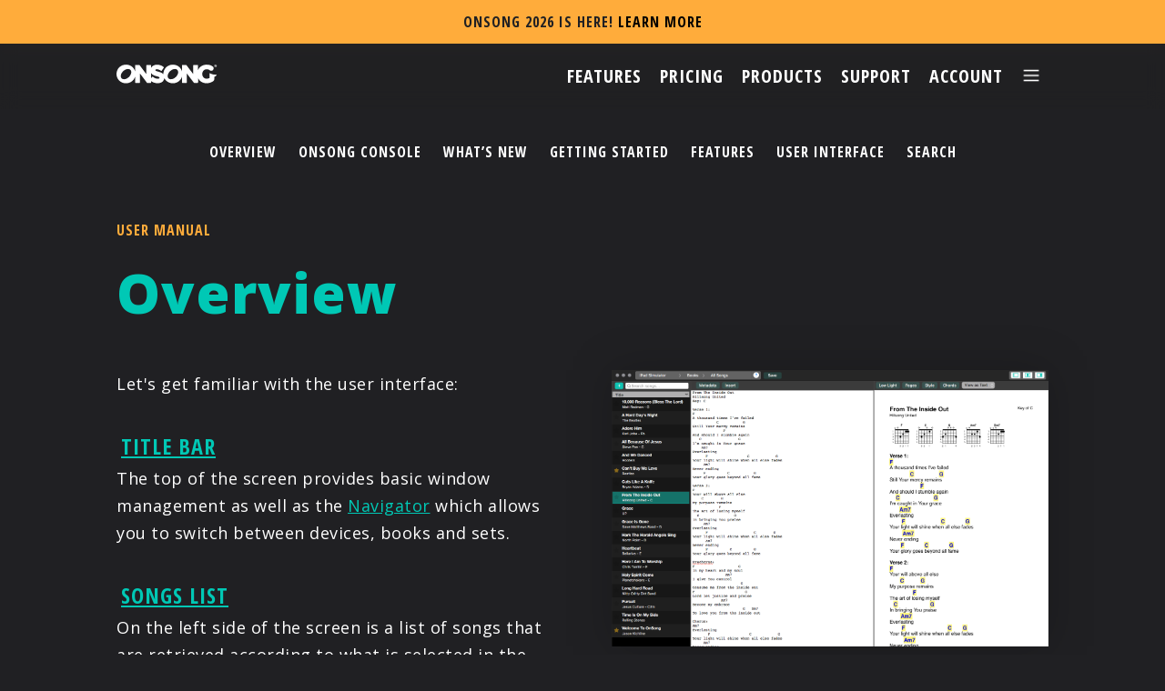

--- FILE ---
content_type: text/html; charset=UTF-8
request_url: https://onsongapp.com/docs/mac/overview/
body_size: 4116
content:
<!DOCTYPE html PUBLIC "-//W3C//DTD XHTML 1.0 Strict//EN" "http://www.w3.org/TR/xhtml1/DTD/xhtml1-strict.dtd">
<html xmlns="http://www.w3.org/1999/xhtml" xml:lang="en" >
	<head>
		<title>OnSong | Manual | Overview</title>
		<meta charset="UTF-8"/>
		<meta http-equiv="content-type" content="text/html; charset=UTF-8" />
		<meta name="author" content="Jason Kichline" />
		<meta name="keywords" content="" />
		<meta name="description" content="" />
	<!-- Basic Page Needs –––––––––––––––––––––––––––––––––––––––––––––––––– -->
	<meta charset="utf-8"/>
	<meta http-equiv="Content-Type" content="text/html;charset=UTF-8"/>

	<!-- Mobile Specific Metas –––––––––––––––––––––––––––––––––––––––––––––––––– -->
	<meta name="viewport" content="width=device-width, initial-scale=1"/>

	<!-- Scripts –––––––––––––––––––––––––––––––––––––––––––––––––– -->
	<script src="//code.jquery.com/jquery-3.7.1.min.js" type="text/javascript"></script>
	<script  src="/assets/scripts/script.js"></script>

	<!-- CSS –––––––––––––––––––––––––––––––––––––––––––––––––– -->
	<link rel="stylesheet" type="text/css" href="/assets/styles/normalize.css"/>
	<link rel="stylesheet" type="text/css" href="/assets/styles/styles.css"/>
	<link rel="stylesheet" type="text/css" href="/assets/styles/print.css" media="print"/>
	<link rel="stylesheet" type="text/css" href="//use.fontawesome.com/releases/v5.7.2/css/all.css" integrity="sha384-fnmOCqbTlWIlj8LyTjo7mOUStjsKC4pOpQbqyi7RrhN7udi9RwhKkMHpvLbHG9Sr" crossorigin="anonymous"/>
	<link rel="stylesheet" type="text/css" href="//cdnjs.cloudflare.com/ajax/libs/owl-carousel/1.3.3/owl.carousel.min.css"/>
	<link rel="stylesheet" type="text/css" href="//cdnjs.cloudflare.com/ajax/libs/owl-carousel/1.3.3/owl.theme.min.css"/>

	<!-- Favicon –––––––––––––––––––––––––––––––––––––––––––––––––– -->
	<!--<link rel="icon" href="?v=2">-->
	<link rel="apple-touch-icon" sizes="180x180" href="/assets/images/apple-touch-icon.png"/>
	<link rel="icon" type="image/png" sizes="32x32" href="/assetsimages/favicon-32x32.png"/>
	<link rel="icon" type="image/png" sizes="16x16" href="/assets/images/favicon-16x16.png"/>
	<link rel="manifest" href="/assets/images/site.webmanifest"/>

	<!-- Google Fonts –––––––––––––––––––––––––––––––––––––––––––––––––– -->
	<link href="//fonts.googleapis.com/css2?family=Open+Sans+Condensed:wght@700&family=Open+Sans:ital,wght@0,400;0,800;1,600;1,700&display=swap" rel="stylesheet"/>
	<script type="text/javascript">
	var _iub = _iub || [];
	_iub.csConfiguration = {"localConsentPath":"/","consentOnContinuedBrowsing":false,"ccpaAcknowledgeOnDisplay":true,"whitelabel":false,"lang":"en","floatingPreferencesButtonDisplay":false,"siteId":2408138,"enableCcpa":true,"countryDetection":true,"cookiePolicyId":56086283, "banner":{ "acceptButtonDisplay":true,"customizeButtonDisplay":true,"position":"float-bottom-center","acceptButtonColor":"#00c6b3","acceptButtonCaptionColor":"white","customizeButtonColor":"#DADADA","customizeButtonCaptionColor":"#4D4D4D","rejectButtonColor":"#666666","rejectButtonCaptionColor":"white","textColor":"#ffffff","backgroundColor":"#000000CC","rejectButtonDisplay":true,"brandBackgroundColor":"rgba(0, 0, 0, 0)","brandTextColor":"black","logo":"/assets/images/logo.svg" }};
	</script>
	<script type="text/javascript" src="//cdn.iubenda.com/cs/ccpa/stub.js"></script>
	<script type="text/javascript" src="//cdn.iubenda.com/cs/iubenda_cs.js" charset="UTF-8" async></script>
		<script src="/assets/scripts/jquery.js"></script>
		<script src="/assets/scripts/html5lightbox.js"></script>
		<script src="/assets/prettyPhoto/scripts/jquery.prettyPhoto.js" charset="utf-8"></script>
		<script src="/assets/mark/jquery.mark.js" charset="utf-8"></script>
		<script type="text/javascript" charset="utf-8">
			$(document).ready(function(){
				$("a[rel^='prettyPhoto']").prettyPhoto({
					theme:'dark_square',
					default_width: 640,
					default_height: 360,
					social_tools:'',
					iframe_markup: "<iframe src='{path}' width='{width}' height='{height}' frameborder='no' allowfullscreen='true'></iframe>"
				});
			});
		</script>
		<style type="text/css">
			mark{
				background: rgba(0,255,231,0.75)
			}
		</style>
		<link href="/docs/docs.css" type="text/css" rel="stylesheet"/>
	</head>
	<body id="manual">
		<div id="container">
<article class="newsbanner">
	<p>OnSong 2026 is Here!	 <a href="/releases/2026" target="_self">LEARN MORE</a>
	</p>
</article>
<div class="nav">
	<a href="/"><img id="logo" src="/assets/images/onsonglogo.svg"></a>
	<div class="nav-buttons">
		<a href="/features" class="nav-button" id="nav-features"><span>Features</span></a>
		<a href="/pricing" class="nav-button" id="nav-pricing"><span>Pricing</span></a>
		<a href="/products" class="nav-button" id="nav-products"><span>Products</span></a>
		<a href="/resources" class="nav-button" id="nav-resources"><span>Support</span></a>
		<a href="/account" class="nav-button" id="nav-account"><img src="/assets/images/nav/nav-icon-account.svg"/><span>Account</span></a>

		<a href="/menu" class="nav-button" id="nav-menu"><span>Menu</span><img src="/assets/images/icon-menu.png"/></a>
	</div>
</div>
<div id="mainMenu" class="overlay">
	<a class="close">&#x2715;</a>
	<div class="overlay-content">
		<a href="/"><img src="/assets/images/nav/nav-icon-home.svg" title="Home"/></a>
		<div class="links">

				<a href="/account/">Account</a>
				<a href="/artists/">Artists</a>
				<a href="/features/">Features</a>
				<a href="/pricing/">Pricing</a>
				<a href="/partners/">Partners</a>
				<a href="/products/">Products</a>
				<a href="/resources/">Support</a>
				<a href="/account/login">Sign On</a>

		</div>
		<div class="appstore-download">
			<a href="/download/"><img src="/assets/images/appstore.svg" id="bannerbadge"></a>
		</div>
	</div>
</div>			<ul id="sections">
				<li><a href="/docs/">Overview</a></li>
				<li><a href="/docs/console/">OnSong Console</a></li>
				<li><a href="/docs/new/">What’s New</a></li>
				<li><a href="/docs/guide/">Getting Started</a></li>
				<li><a href="/docs/features/">Features</a></li>
				<li><a href="/docs/interface/">User Interface</a></li>
				<li><a href="/docs/search">Search</a></li>
			</ul>			<div id="content-wrap">
				<div id="content">
					<div id="description">
						<h3>User Manual</h3>
						<h1>Overview</h1>
						<div id="breadcrumb">
						</div>
						<div id="tiers">
						</div>
						<div id="instructions">
<div id="images">
<img retina="false" title="OnSong Console for Mac" width="480" height="304.33333333333" src="https://onsongapp.s3.amazonaws.com/manual/3e852b745b46d90b46260a0fbea6b84f.png?response-content-disposition=inline%3Bfilename%3D%22OnSong%20Console%20for%20Mac.png%22&X-Amz-Content-Sha256=UNSIGNED-PAYLOAD&X-Amz-Algorithm=AWS4-HMAC-SHA256&X-Amz-Credential=AKIA2EKAA7HDH3VWTU6C%2F20260108%2Fus-east-1%2Fs3%2Faws4_request&X-Amz-Date=20260108T062141Z&X-Amz-SignedHeaders=host&X-Amz-Expires=3600&X-Amz-Signature=715581a78ea76b47d00cdc780cee21583136d13f6c21be188e880234cf80fc1e" class="right"\>
</div><p>Let's get familiar with the user interface:</p>

<h3 id="title-bar"><a href="titlebar">Title Bar</a></h3>

<p>The top of the screen provides basic window management as well as the <a href="navigator">Navigator</a> which allows you to switch between devices, books and sets.</p>

<h3 id="songs-list"><a href="songlist">Songs List</a></h3>

<p>On the left side of the screen is a list of songs that are retrieved according to what is selected in the <a href="navigator">Navigator</a>.  In addition, this area provides a <a href="songlist/searchbar">search bar</a>, <a href="sortbar">sort bar</a> and the <a href="add">add button</a> for importing and creating new songs.</p>

<h3 id="song-editor"><a href="editor">Song Editor</a></h3>

<p>The center area provides a text box and palettes for modifying the underlying content and information about the song.</p>

<h3 id="song-viewer"><a href="viewer">Song Viewer</a></h3>

<p>The viewer is located on the right side of the screen and displays either the rendered text-based chord chart or the imported file associated with the song.</p>
<div id="version">OnSong 2026 &#151; Last Updated on August 30, 2016</div><div style="clear:both"></div>
						</div>
						</div>
					</div>
				</div>
			</div>
<!-- Start Footer –––––––––––––––––––––––––––––––––––––––––––––––––– -->

<div class="row" id="footer">
	<div class="footerlinks">
		<div class="column-onefourth">
			<img style="height:21px;float: left;" src="/assets/images/onsonglogo.svg"/>
			<a href="/download/"><img src="/assets/images/appstore.png" id="footerbadge" style="width:134px;"></a>
		</div>
		<div class="column-onefourth">
			<ul>
				<li><a href="/artists/">Artists</a></li>
				<li><a href="/features/">Features</a></li>
				<li><a href="/pricing/">Pricing</a></li>
				<li><a href="/products/">Products</a></li>
				<li><a href="/partners/">Partners</a></li>
				<li><a href="/resources/">Support</a></li>
			</ul>
		</div>
		<div class="column-onefourth">
			<ul>
				<li><a href="/contact/">Contact Us</a></li>
				<li><a href="/releases/">Release Notes</a></li>
				<li><a href="/refund/">Refund Policy</a></li>
				<li><a href="https://www.iubenda.com/privacy-policy/56086283" class="iubenda-nostyle no-brand iubenda-noiframe iubenda-embed iubenda-noiframe " title="Privacy Policy">Privacy Policy</a><script type="text/javascript">(function (w,d) {var loader = function () {var s = d.createElement("script"), tag = d.getElementsByTagName("script")[0]; s.src="https://cdn.iubenda.com/iubenda.js"; tag.parentNode.insertBefore(s,tag);}; if(w.addEventListener){w.addEventListener("load", loader, false);}else if(w.attachEvent){w.attachEvent("onload", loader);}else{w.onload = loader;}})(window, document);</script></li>
				<li><a href="https://www.iubenda.com/privacy-policy/56086283/cookie-policy" class="iubenda-nostyle no-brand iubenda-noiframe iubenda-embed iubenda-noiframe " title="Cookie Policy">Cookie Policy</a><script type="text/javascript">(function (w,d) {var loader = function () {var s = d.createElement("script"), tag = d.getElementsByTagName("script")[0]; s.src="https://cdn.iubenda.com/iubenda.js"; tag.parentNode.insertBefore(s,tag);}; if(w.addEventListener){w.addEventListener("load", loader, false);}else if(w.attachEvent){w.attachEvent("onload", loader);}else{w.onload = loader;}})(window, document);</script></li>
			</ul>
		</div>
		<div class="column-onefourth" style="line-height: 0;">
			<a href="/facebook/" target="_blank"><img src="/assets/images/icon-facebook.png" class="footersocial"/></a>
			<a href="/instagram/" target="_blank"><img src="/assets/images/icon-instagram.png" class="footersocial"/></a>
			<a href="/twitter/" target="_blank"><img src="/assets/images/icon-twitter.png" class="footersocial"/></a>
			<a href="/youtube/" target="_blank"><img src="/assets/images/icon-youtube.png" class="footersocial"/></a>
		</div>
	</div>
	<div class="footercopyright">
    	<p>© 2026 OnSong LLC. All rights reserved unless otherwise stated.</p>
		<p style="margin-top:0.5em;">OnSong&reg; and the OnSong O-logo are either registered trademarks or trademarks of OnSong LLC in the United States and/or other countries.</p>
    </div>
    
	<div id="translation">
		<div id="google_translate_element"></div>
	</div>
	<script type="text/javascript">function googleTranslateElementInit(){new google.translate.TranslateElement({pageLanguage: 'en', layout: google.translate.TranslateElement.FloatPosition.TOP_LEFT, gaTrack: true, gaId: 'UA-29353200-1'}, 'google_translate_element');}</script>
	<script type="text/javascript" src="//translate.google.com/translate_a/element.js?cb=googleTranslateElementInit"></script>
</div>

<script type="text/javascript">
	var modal = document.querySelector(".modal");
	var trigger = document.querySelector(".trigger");
	var closeButton = document.querySelector(".close-button");
	var videoIframe = document.querySelector("#learn-more-video");

	function toggleModal() {
		modal.classList.toggle("show-modal");
		if (!modal.classList.contains("show-modal")) {
			videoIframe.src = "";
			setTimeout(function () {
				videoIframe.src = videoIframe.getAttribute("yt-src");
			}, 100);
		}
	}

	function windowOnClick(event) {
		if(event.target === modal) {
			toggleModal();
		}
	}

	if(trigger) {
		trigger.addEventListener("click", toggleModal);
	}
	if(closeButton) {
		closeButton.addEventListener("click", toggleModal);
	}
	window.addEventListener("click", windowOnClick);
</script>		</div>
	</body>
</html>

--- FILE ---
content_type: text/css
request_url: https://onsongapp.com/assets/styles/styles.css
body_size: 11180
content:
@charset "UTF-8";
/* CSS Document */

/* Colors
Body Grey - #202023
Dark Grey - #1a1a1c
Medium Grey - #29292c
Light Grey - #a1a1a1
Teal - #00c8b5
Orange - #ffac3b
Purple - #ad5fff
*/

/*
@media (min-width: 50px) {}
@media (min-width: 800px) {}
*/

/* CONTENTS
0. Reset
1. Universal
2. Fonts
3. Nav/Menu
4. Footer
5. Index
6. Pricing
7. Resources
8. Features
9. Partners
10. Artists
*/

:root {
	--app-color: #00c6b3;
	--app-color-rgb: 0, 198, 179;
}

/* 0. Reset
–––––––––––––––––––––––––––––––––––––––––––––––––– */

html, body, div, span, h1, h2, h3, p, a, img, ul, li, dd, dt {
	margin: 0;
	padding: 0;
	border: 0;
	font-size: 100%;
	font: inherit;
	vertical-align: baseline;
}

/* 1. Universal
–––––––––––––––––––––––––––––––––––––––––––––––––– */
html {
	font-size: 62.5%;
}

body {
	font-size: 1.5em;
	line-height: 1.6;
	font-family: 'Open Sans', sans-serif;
	background: #202023;
	color:#FFF;
	-webkit-font-smoothing: antialiased;
	-moz-osx-font-smoothing: grayscale;
	overflow-x: hidden;
}

sup {
	font-size: 65%;
	opacity: 0.75;
	text-decoration: none!important;
	text-decoration-color: rgba(0,0,0,0);
}

a.button {
	display: inline-block;
}

button, input[type=submit], input[type=button], a.button {
	border-radius: 100px;
	padding: 6px 30px;
	font-family: 'Open Sans Condensed', sans-serif;
	font-weight: 700;
	letter-spacing: .1em;
	text-transform: uppercase;
	font-size: 16px!important;
	background-color: transparent;
	border: 3px solid #00c8b5;
	color:#00c8b5;
}

button:hover, input[type=submit]:hover, input[type=button]:hover, a.button:hover {
	background-color: #00c8b5;
	border: 3px solid #00c8b5;
	color:#202023;
}

button:disabled, input[type=submit]:disabled, input[type=button]:disabled, a.button:disabled {
	background-color: transparent;
	border: 3px solid #999;
	color:#999;
}

button.icon, input[type=submit].icon, input[type=button].icon, a.button.icon {
	width:42px;
	height:42px;
	background-repeat: no-repeat;
	background-position:center;
	background-size:22px;
}

button.destructive, input[type=submit].destructive, input[type=button].destructive, a.button.destructive {
	border: 3px solid #F40;
	color:#F40;
}

button.destructive:hover, input[type=submit].destructive:hover, input[type=button].destructive:hover, a.button.destructive:hover {
	background-color: #F40;
	border: 3px solid #F40;
	color:#202023;
}

.destructive.icon {
	background-image: url("/assets/images/button-destructive.png");
}

.destructive.icon:hover {
	background-image: url("/assets/images/button-destructive-hover.png");
}

button.affirmative, input[type=submit].affirmative, input[type=button].affirmative, a.button.affirmative {
	border: 3px solid #0A4;
	color:#0A4;
}

button.affirmative:hover, input[type=submit].affirmative:hover, input[type=button].affirmative:hover, a.button.affirmative:hover {
	background-color: #0A4;
	border: 3px solid #0A4;
	color:#202023;
}

.affirmative.icon {
	background-image: url("/assets/images/button-affirmative.png");
}

.affirmative.icon:hover {
	background-image: url("/assets/images/button-affirmative-hover.png");
}

button.cancellable, input[type=submit].cancellable, input[type=button].cancellable, a.button.cancellable {
	border: 3px solid #999;
	color:#999;
}

button.cancellable:hover, input[type=submit].cancellable:hover, input[type=button].cancellable:hover, a.button.cancellable:hover {
	background-color: #999;
	border: 3px solid #999;
	color:#202023;
}

.cancellable.icon {
	background-image: url("/assets/images/button-cancel.png");
}

.cancellable.icon:hover {
	background-image: url("/assets/images/button-cancel-hover.png");
}

button.action, input[type=submit].action, input[type=button].action, a.button.action {
	border: 3px solid #ffac3b;
	color:#ffac3b;
}

button.action:hover, input[type=submit].action:hover, input[type=button].action:hover, a.button.action:hover {
	background-color: #ffac3b;
	border: 3px solid #ffac3b;
	color:#202023;
}

#outline:hover, button.outline:hover {
	background-color: #00c8b5;
	border: 3px solid #00c8b5;
	color:#202023;
}

#outline, button.outline {
	background-color: transparent;
	border: 3px solid #00c8b5;
	color:#00c8b5;
}

#outline:hover, button.outline:hover {
	background-color: #00c8b5;
	border: 3px solid #00c8b5;
	color:#202023;
}

#outline:disabled, button.outline:disabled {
	background-color: transparent;
	border: 3px solid #38383b;
	color:#38383b;
}

#dark {
	background-color: #202023;
	border: 3px solid #202023;
	color:#ffffff;
}

#dark:hover {
	background-color: #ffffff;
	border: 3px solid #ffffff;
	color:#202023;
}

ul {
	text-decoration: none;
	list-style: none;
}

li {

}

ul.errors li {
	color: #F40;
}

div#content div#instructions h3 {
	font-size: 24px;
	line-height: 28px;
}

div#content div#instructions h4 {
	font-size: 18px;
	line-height: 20px;
}

div#content ul {
	margin-bottom: 2em;
	margin-left:1.5em;
	list-style:square;
	margin:1em 1em 2em 2em;
}

div#content ul li {
	list-style-type: square;
	line-height: 1.5;
	font-size: 14px;
}

#breadcrumb {
	color: #999;
	text-transform: uppercase;
	font-family: 'Open Sans Condensed', sans-serif;
	font-weight: 700;
	letter-spacing: 1px;
	margin-top:1em;
	line-height: 1.5;
}

#breadcrumb a {
	white-space: nowrap;
	padding:0 0.25em 0.25em 0.25em;
}

#breadcrumb span {
	white-space: nowrap;
	padding:0 0.25em 0.25em 0.25em;
	color: #999;	
}

ul#sections {
	margin: 0 auto 0 auto;
	font-size: 16px;
	text-transform: uppercase;
	display:table;
}

.feat-artist img {
	width: 136px;
	height: 136px;
	border-radius: 50%;
}

div.artist img {
	width: 72px;
	height: 72px;
	border-radius: 50%;
}

img.partnericon {
	width: 150px;
	height: 150px;
	border-radius: 50%;
}

ul#sections li {
	float: left;
	padding: 0.75em;
}

ul#sections li.selected a {
	font-weight: bold;
	color: #5ab5ab;
}

pre {
	font-family: monospace;
}

pre span.chords {
	font-weight: bold;
	color: #00c6b3;
}

pre span.title {
	font-weight: bold;
}

div.warning {
	width: 92%;
	border-radius: 10px;
	border: 2px solid #ffac3b;
	background-color: rgba(255,172,59,0.1);
	padding: 14px;
	clear: both;
	font-size: 18px;
}

.warning a:hover, .warning a:focus, .warning a:active {
	color: #ffac3b!important;
}

pre span.section {
	font-weight: bold;
	color: #848d8c;
	text-decoration: underline;
}

pre span.instructions {
	color: #848d8c;
	font-style: italic;
}

pre.song-content {
	margin:1em;
	padding:0.5in;
	border: solid 1px #AAA;
	background-color: rgba(128,128,128,0.1);
	line-height: 1.3;
}

fieldset {
	border: 1px solid #333;
	margin-bottom: 1em!important;
}

fieldset legend {
	color: #00c8b5;
	font-size: 16px;
	letter-spacing: 1px;
	text-transform: uppercase;
	font-weight: 800;
	font-family: 'Open Sans Condensed', sans-serif;
}

#content form {
	margin-left:5px;
	margin-bottom: 2em;
}

#content form label {
	display:block;
	text-transform: uppercase;
	font-size: 8pt;
	font-weight: bold;
	color: #808080;
	margin-right:1em;
}

label.nostyle {
	display:inline!important;
	font-family: inherit!important;
	letter-spacing: inherit!important;
	text-transform: none!important;
	font-size: inherit!important;
	font-weight: inherit!important;
	color: inherit!important;
	margin:0!important;
}

#content form input, #content form textarea, #content form select {
	border: solid 2px #00c6b3;
	background-color: #1a1a1c;
	font-family: 'Open Sans Condensed', sans-serif;
	border-radius: 0.5em;
	font-size: 11pt;
	padding: 0.5em;
	width:80%;
	margin-bottom:0.5em;
	-webkit-appearance:none;
}

#content form select {
	background-image: url("/assets/images/pulldown-arrow.png");
	background-repeat: no-repeat;
	background-size: 32px 32px;
	background-position: right center;
}

#content form input.datepicker {
	background-image: url("/assets/images/pulldown-datepicker.png");	
	background-repeat: no-repeat;
	background-size: 32px 32px;
	background-position: right center;
	cursor: default!important;
}

input[type=search], input[type=tel], input[type=text], input[type=email], input[type=date], input[type=number], input[type=password] {
	-webkit-appearance: none;
}

a.right {
	float: right;
	margin: 2em 1em 1em 1em;
}

a.itunes-link {
	display: inline-block;
	margin: 1em 1.5em;
	clear:both;
	width: 110px;
	height: 40px;
	display: block;
	background-image: url('/assets/images/itunes-link-2x.png');
	background-repeat: no-repeat;
	background-size: 110px 40px;
}

.dash-nav ul li a {
	text-transform: uppercase;
}

.dash-nav-main h4 {
	text-align: left;
	margin-left: 16px;
	display:none;
}

.column-one {
	width:100%;
	clear:both;
}

.column-two {
	width:100%;
}

.column-two label {
	float:left;
	display: inline-block;
}

label div.avatar {
	display:inline-block;
	margin-top:10px;
	margin-bottom: 40px;
	clear: both;
	padding:5px 0 5px 0;
}

label div.avatar img {
	width:44px;
	float:left;
	margin-right:20px;
	border-radius:50%;
}

label div.avatar a {
	display: inline-block;
}

#menu-button {
	font-size:20px;
	cursor:pointer;
	color:#FFFFFF;
	float:right;
	font-family: 'Open Sans Condensed', sans-serif;
	letter-spacing: 2px;
	text-transform: uppercase;
}

#menu-text {
	display: none;
	margin-right: 10px;
}

@media (min-width:520px) {
	#menu-text {
		display: inline;
	}
}

@media (min-width: 50px) {
	#internal-banner-admin img {
		position: absolute;
		top: 0;
		right: 0;
		width: 90%;
		z-index: -10000;
	}

	.row, div#content {
		padding: 35px 10% 35px 10%;
		clear: both;
		display: inline-block;
		width: 80%;
	}
	
	.column-one label {
		width:100%;
	}
	
	.column-two label {
		width:100%;
	}

	.column-half {
		float: left;
		width: 100%;
		margin-right: 0;
	}

	.column-half-full {
		float: left;
		width: 100%;
	}

	.column-half:first-child {
		float: left;
		margin-right: 0;
		width: 100%;
		margin-bottom:0;
	}

	.column-half:th-child(2) {
		float: left;
		margin-right: 10%;
		width: 100;
		margin-bottom:0;
	}

	.column-onethird {
		 float: left;
		 width: 100%;
		 margin-right: 0;
		 margin-bottom: 50px;
	}

	.column-onethird:last-child {
		 float: left;
		 width:100%;
		 margin-right: 0;
		 margin-bottom: 50px;
	}

	.column-onefourth:last-child {
		float: left;
		width: 100%;
		margin-right:0;
		margin-bottom: 50px;
	}

	.column-onefourth {
		float: left;
		width: 100%;
		margin-bottom: 50px;
	}
	
	.dash-nav {
		background:#38383c;
		width:50px;
		position:fixed;
		display:block;
		top:70px;
		left:0;
		text-align: center;
		height: calc(100% - 70px);
		overflow-x: hidden;
		overflow-y: scroll;
	}
	
	.dash-nav-main li {
		border-radius: 18px 0 0 18px!important;
		overflow: auto;
	}
	
	.dash-nav-main li span {
		display: none;
	}
	
	.dash-nav>h2, .dash-nav>h3 {
		display: none;
	}

	.dash-body {
		width:90%;
		float: left;
		padding:5%;
		margin-left: 0;
		min-height: 500px;
	}

	.-sub {
		position: relative;
		bottom: 0;
		margin-top: 40px;
	}

	.dash-title button {
		float: left;
		margin-top: 0 !important;
		width: 100%;
		margin-bottom: 40px;
	}

	.member {
		width: 90%;
		padding:5%;
		border: 2px solid #00c8b5;
		border-radius: 10px;
		display: inline-block;
		position: relative;
		cursor: pointer;
	}
	
	.member.inactive-status {
		opacity: 0.5;
	}
	
	.member.admin-status p {
		font-weight: bold;
	}
	
	.member:hover {
		background-color: rgba(0,200,181,0.1);
	}

	.member-name {
		float: left;
		width: 100%;
	}

	.member-email {
		float: left;
		width: 100%;
		margin-top: 10px;
		white-space: nowrap;
	}

	.member-role {
		float: left;
		width: 100%;
		margin-top: 10px;
		white-space: nowrap;
	}

	.member-edit {
		float: left;
		width: 100%;
		margin-top: 10px;
	}

	.member-list-titles {
		display: none;
		width: 100%;
	}

	.group-tile {
		float: left;
		width: 90%;
		margin: 20px 0 20px 0;
		padding:5%;
		border: 2px solid #00c8b5;
		border-radius: 10px;
		margin-top: 40px;
		text-align: center;
		text-transform: none;
	}

	#group-select button {
		text-align: center;
		margin-top: 60px;
		width: 100%;
		margin-left:0%;
	}

	#member-invite {
		width: 70%;
		margin-left: 10%;
		border-radius: 10px;
		padding:5%;
		margin-bottom: 75px;
	}

	#member-invite button {
		width:100%;
		margin-left: 0%;
	}

	#create button {
		width: 100%;
		margin-left:0%;
		margin-top: 40px;
	}
	
	.pricing-intro img {
		margin-top:20px;
	}

	.pricing-description {
		width: 100%;
		float:left;
		margin-right: 0%;
	}

	.row .pricing-plans {
		width: 100%;
		float: right;
	}

	.ind-plan {
		width:100%;
		float: left;
		padding:2%;
		text-align: center;
		margin-top:40px;
	}

	.group-plan {
		border:2px solid #00c8b5;
		border-radius:10px;
		width:100%;
		margin-right:2%;
		float: left;
		padding:2%;
		text-align: center;
		margin-top:40px;
	}

	.enter-plan {
		clear: both;
		padding: 5%;
		width:95%;
		border:2px solid #00c8b5;
		border-radius:10px;
		margin-top: 40px;
		position: relative;
		display: inline-block;
	}

	.enter-plan button {
		float: left;
		position: relative;
		right: auto;
		margin-top: 20px;
	}

	#no-sub img {
		margin-bottom: 40px;
	}
}

@media (min-width: 800px) {
	#internal-banner-admin img {
		position: absolute;
		top: 0;
		right: 0;
		width: 50%;
		z-index: -10000;
	}

	.row, div#content {
		padding: 50px 10% 50px 10%;
		clear: both;
		display: inline-block;
		width: 80%;
	}
	
	.column-one label {
		width:100%;
	}
	
	.column-two label {
		width:48%;
	}
	
	.column-two label:nth-child(odd) {
		margin-right: 4%;
	}

	.column-half {
		float: left;
		width: 45%;
		margin-right: 0;
	}

	.column-half-full {
		float: left;
		width: 50%;
	}

	.column-half:first-child {
		float: left;
		margin-right: 10%;
		width: 45%;
		margin-bottom:0;
	}

	.column-half:th-child(2) {
		float: left;
		margin-right: 10%;
		width: 45%;
		margin-bottom:0;
	}

	.column-onethird {
		 float: left;
		 width: 28%;
		 margin-right: 8%;
		 margin-bottom:0;
	}

	.column-onethird:last-child {
		 float: left;
		 width: 28%;
		 margin-right: 0;
		 margin-bottom:0;
	}

	.column-onefourth:last-child {
		float: left;
		width: 21%;
		margin-right:0;
	}

	.column-onefourth {
		float: left;
		width: 21%;
		margin-right: 5%;
	}

	.dash-nav {
		background:#38383c;
		width: 15em;
		float: left;
		position:fixed;
		padding:2% 0 2% 0;
		text-align: center;
		height: 100%;
		top:unset;
		left: unset;
		overflow-y: scroll;
	}
	
	.dash-nav-main li span {
		display: inline-block;
	}
	
	.dash-nav span.beta {
		background-image: none!important;
		text-indent: 0!important;
		width: auto!important;
		height: auto!important;
		margin-left: 0.3em!important;
		margin-top: -0.6em!important;
	}
	
	.dash-nav>h2, .dash-nav>h3 {
		display: block;
	}
	
	body:has(.dash-nav) {
		margin-left: unset;
	}
	
	body:has(.dash-nav) .row {
		padding:50px 10% 50px calc(10% + 15em);
		width:(80% - 15em);
	}
	
	body:has(.dash-nav) .nav {
		margin-left: unset;
		width: 100%;
		margin-bottom: 20px;
	}
	
	img.dash-avatar {
		width: 44px;
		height:44px;
		border-radius: 22px;
	}
	
	.dash-nav-main {
		margin-top:40px;
	}
	
	.dash-nav-main h4 {
		display: block;
	}
	
	.dash-nav-main img {
		width: 22px;
		float: left;
		margin-right: 10px;
		margin-top:4px;
	}
	
	.dash-nav-main li {
		border-radius: 18px 0 0 18px!important;
		overflow: auto;
		padding: 10px!important;
	}
	
	.dash-nav-main li span {
		display: inline-block;
	}
	
	.dash-nav-main li a:hover img {
		filter: sepia(200%) saturate(300%) brightness(30%) hue-rotate(103deg) saturate(400%) brightness(220%)!important;
	}
	
	.dash-nav>h2, .dash-nav>h3 {
		display: block;
	}
	
	.nav {
		padding: 30px 10% 30px 10%;
		width: 80%;
	}
	
	body:has(.dash-nav) {
		margin-left: unset!important;
	}
	
	body:has(.dash-nav) .nav {
		margin-left: unset!important;
		width: 80%!important;
	}
	
	img.dash-avatar {
		width: 44px;
		height:44px;
		border-radius: 22px;
	}
	
	.dash-nav-main {
		margin-top:40px;
	}
	
	.dash-nav-main li {
		padding: 10px;
	}
	
	.dash-body {
		float: left;
		padding:5%;
		min-height: 500px;
	}
	
	#dash:has(.dash-nav) > .dash-body {
		width:65%;
		margin-left: 15em;
	}

	.dash-nav-sub {
		margin-left: 10px;
		margin-top: 60px;
		padding-bottom: 100px;
	}
	
	.dash-nav-sub li img {
		width: 14px;
		height: 14px;
		margin-bottom: -1px;
		margin-right: 6px;
		filter: brightness(63%);
		display: none;
	}
	
	.dash-nav-sub li a:hover img {
		filter: sepia(200%) saturate(300%) brightness(30%) hue-rotate(103deg) saturate(400%) brightness(220%);
	}
	
	.dash-nav-sub li span {
		display: inline!important;
	}

	.dash-title button {
		float:right;
		margin-top: 0;
		width: auto;
		margin-bottom: 0px;
	}

	.member {
		width: 96%;
		padding:2%;
		border: 2px solid #00c8b5;
		border-radius: 10px;
		display: inline-block;
		position: relative;
	}

	.member-name {
		float: left;
		width: 34%;
	}

	.member-email {
		float: left;
		width: 40%;
		margin-top: 0px;
	}

	.member-role {
		float: left;
		width: 22%;
		margin-top: 0px;
	}

	.member-edit {
		float: left;
		width: 4%;
		margin-top: 0px;
	}

	.member-list-titles {
		display: inline-block;
		width: 100%;
	}

	.group-tile {
		float: left;
		width: 35%;
		margin: 20px 2% 20px 2%;
		padding:5%;
		border: 2px solid #00c8b5;
		border-radius: 10px;
		text-align: center;
		text-transform: none;
	}

	#group-select button {
		text-align: center;
		margin-top: 60px;
		width: 50%;
		margin-left:25%;
	}

	#member-invite {
		width: 40%;
		margin-left: 25%;
		border-radius: 10px;
		padding:5%;
		margin-bottom: 75px;
	}

	#member-invite button {
		width:50%;
		margin-left: 25%;
	}

	#create button {
		width: 50%;
		margin-left:25%;
		margin-top: 40px;
	}
	
	.pricing-intro img {
		margin-top:0;
	}

	.pricing-description {
		width: 25%;
		float:left;
		margin-right: 5%;
	}

	.pricing-group .pricing-description {
		width: 100%;
		float:none;
		margin-right: 0;
	}

	.row .pricing-plans {
		width: 70%;
		float: right;
	}
	
	.pricing-group .pricing-plans, .pricing-gift {
		width: 100%;
		float:none;
	}

	.ind-plan {
		width:42%;
		float: left;
		padding:2%;
		text-align: center;
		margin-top:0px;
	}

	.group-plan {
		border:2px solid #00c8b5;
		border-radius:10px;
		width:18%;
		margin-right:2%;
		float: left;
		padding:2%;
		text-align: center;
		margin-top:0px;
	}
	
	.gift-plan {
		border:2px solid #00c8b5;
		border-radius:10px;
		width:19%;
		margin-right:2%;
		float: left;
		padding:2%;
		text-align: center;
		margin-top:0px;
	}
	
	.gift-plan:last-child {
		margin-right: 0;
	}
	
	.gift-plan button {
		margin-top:1em;
	}

	.enter-plan {
		clear: both;
		padding: 2% 2% 1.25% 2%;
		width:95%;
		border:2px solid #00c8b5;
		border-radius:10px;
		margin-top: 20px;
		position: relative;
		display: inline-block;
	}

	.enter-plan button {
		float: right;
		position: absolute;
		right: 20px;
		margin-top: 0px;
	}

	#no-sub img {
		margin-bottom: 0px;
	}
}


/* 2. Fonts
–––––––––––––––––––––––––––––––––––––––––––––––––– */
a {
	font-family: 'Open Sans Condensed', sans-serif;
	color:#ffffff;
	font-weight: 700;
	letter-spacing: 1px;
	margin-top: 10px;
	text-transform: uppercase;
	text-decoration: none;
}

a:hover {
	color:#00c8b5;
}

h1, h2, h3 {
	margin-top: 0;
	margin-bottom: 10px;
}

@media (min-width: 50px) {
	h1 {
		font-size: 34px;
		letter-spacing: 1px;
		line-height:44px;
		color: #00c8b5;
		font-weight: 600;
		font-family: 'Open Sans', sans-serif;
	}

	h2 {
		font-size: 30px;
		letter-spacing: 1px;
		line-height: 44px;
		color: #00c8b5;
		font-weight: 600;
		font-family: 'Open Sans', sans-serif;
	}

	h3 {
		color: #ffac3b;
		font-size: 16px;
		letter-spacing: 1px;
		text-transform: uppercase;
		font-weight: 800;
		font-family: 'Open Sans Condensed', sans-serif;
		margin-bottom: 20px;
		line-height: 18px;
	}

	h4 {
		color: #a1a1a1;
		font-size: 16px;
		letter-spacing: 2px;
		text-transform: uppercase;
		font-weight: 800;
		font-family: 'Open Sans Condensed', sans-serif;
		margin-bottom: 3px;
	}

	p, ul, ol {
		font-family: 'Open Sans', sans-serif;
		font-size: 18px;
		line-height: 30px;
		color: #ffffff;
		letter-spacing: 0.5px;
		font-weight: 400;
		margin-bottom: 40px;
	}

	p.intro {
		font-family: 'Open Sans', sans-serif;
		font-size: 20px;
		line-height: 32px;
		color: #ffffff;
		letter-spacing: 0.5px;
		font-weight: 400;
		margin-bottom: 50px;
		text-transform: none;
	}
}

@media (min-width: 800px) {
	h1 {
		font-size: 60px;
		letter-spacing: 1px;
		line-height: 80px;
		color: #00c8b5;
		font-weight: 600;
		font-family: 'Open Sans', sans-serif;
	}

	h2 {
		font-size: 30px;
		letter-spacing: 1px;
		line-height: 44px;
		color: #00c8b5;
		font-weight: 600;
		font-family: 'Open Sans', sans-serif;
	}

	h3 {
		color: #ffac3b;
		font-size: 16px;
		letter-spacing: 1px;
		text-transform: uppercase;
		font-weight: 800;
		font-family: 'Open Sans Condensed', sans-serif;
		margin-bottom: 20px;
		line-height: 18px;
	}

	h4 {
		color: #a1a1a1;
		font-size: 16px;
		letter-spacing: 2px;
		text-transform: uppercase;
		font-weight: 800;
		font-family: 'Open Sans Condensed', sans-serif;
		margin-bottom: 3px;
		margin-block-start:0;
	}

	p {
		font-family: 'Open Sans', sans-serif;
		font-size: 18px;
		line-height: 30px;
		color: #ffffff;
		letter-spacing: 0.5px;
		font-weight: 400;
		margin-bottom: 40px;
	}

	p.intro {
		font-family: 'Open Sans', sans-serif;
		font-size: 24px;
		line-height: 38px;
		color: #ffffff;
		letter-spacing: 0.5px;
		font-weight: 400;
		margin-bottom: 50px;
	}
	
	p.intro a {
		font-family: 'Open Sans', sans-serif;
		font-size: 24px;
		line-height: 38px;
		text-transform: none;
		text-decoration: underline;
		letter-spacing: 0.5px;
		font-weight: 400;
	}
}

/* 3. Nav/Menu
–––––––––––––––––––––––––––––––––––––––––––––––––– */

.newsbanner {
	background: #ffac3b;
	padding: 12px 10%;
	text-align: center;
	width: 80%;
	color:#000;
	text-transform: uppercase;
}

.newsbanner p {
	font-size: 16px;
	letter-spacing: 1px;
	text-transform: uppercase;
	font-weight: 800;
	font-family: 'Open Sans Condensed', sans-serif;
	color: #202023;
	line-height: 1;
	margin-bottom: 0;
	display: inline-block;
}

.newsbanner a {
	color: #000;
}

.newsbanner a:hover {
	color:#5d3b0c;
}

.nav {
	padding: 20px;
	margin-bottom: 20px;
	position:sticky;
	top:0;
	left:0;
	overflow: auto;
	z-index:10000;
	background-color:rgba(32,32,35,0.75);
	mask: linear-gradient(to top, transparent,black 10%);
	backdrop-filter: blur(10px);
}

@media (min-width:800px) {
	.nav {
		padding: 20px 10% 20px 10%;
		width: 80%;
	}
}

.nav * {
	mask:none;
}

.nav #logo {
	margin-top:3px;
	height:21px;
}

.nav-buttons {
	clear: none;
	float: right;
	margin-top: 0;
}

.nav-button {
	font-size: 20px;
	padding:5px 8px 5px 8px;
	border-radius: 8px;
	display: none;
}

.nav-button.selected {
	background-color:rgb(0,198,179);
	color: #000;
}

.nav-button img {
	height: 16px;
	margin-right: 7px;
}

.nav-button:hover img {
	filter: sepia(200%) saturate(300%) brightness(30%) hue-rotate(103deg) saturate(400%) brightness(220%);
}

.nav-button.selected img {
	filter: brightness(0%);
}

.nav.menu-selected .nav-button.selected {
	background-color: transparent;
	color: rgb(0,198,179);
}

.nav.menu-selected #nav-menu {
	background-color:rgb(0,198,179);
	color: #000;
}

.nav.menu-selected #nav-menu img {
	filter: brightness(0%);
}

#nav-menu {
	display: inline;
}

#nav-menu span {
	display: inline;
}

#nav-menu img {
	display: inline;
	margin-right: 0;
}

@media (min-width: 900px) {
	.nav-button {
		display: inline;
	}
	.nav-button img {
		display: none;
	}
	#nav-menu span {
		display: none;
	}
}

.overlay {
	height: 0;
	width: 100%;
	position: fixed;
	z-index: 10000;
	top: 0;
	left: 0;
	background-color: rgba(0,0,0,0.5);
	backdrop-filter: blur(10px);
	overflow-y: hidden;
	transition: 0.5s;
	-ms-overflow-style: none;  /* Internet Explorer 10+ */
	scrollbar-width: none;  /* Firefox */
}

.overlay::-webkit-scrollbar { 
	display: none;  /* Safari and Chrome */
}

.overlay-content {
	position: relative;
	top: 0;
	width:800px;
	margin:0 auto;
	text-align: center;
	margin-top: 70px;
}

.overlay-content a {
	text-transform: uppercase;
}

.overlay a {
	padding: 2px;
	text-decoration: none;
	font-size: 36px;
	color: #FFF;
	display: block;
	transition: 0.3s;
	margin:0;
}

.overlay a img {
	height: 36px;
}

#bannerbadge {
	width: 134px;
	height: auto;
}

.overlay a:hover, .overlay a:focus {
	color: #00c8b5;
}

.overlay a:hover img, .overlay a:focus img {
	filter: sepia(200%) saturate(300%) brightness(30%) hue-rotate(103deg) saturate(400%) brightness(220%);
}

.overlay .close {
	position: absolute;
	top: 20px;
	right: 45px;
	font-size: 40px;
	color: rgba(128,128,128,0.5);
}

.overlay-content .links {
	columns: 3;
	column-gap: 2em;
	margin:1em;
}

@media (min-height:500px) {
	.overlay-content {
		width:400px;
	}
	.overlay-content .links {
		columns: 2;
	}
}

@media (min-height:750px) {
	.overlay-content {
		width:200px;
	}
	.overlay-content .links {
		columns: 1;
	}
}

.overlay-content .appstore-download {
	margin:1em;
}

#translation {
	padding-top: 50px;
	clear:both;
}

@media screen and (max-height: 450px) {
	.overlay-content {
		margin-top: 15px;
	}
	.overlay .close {
		font-size: 40px;
		top: 15px;
		right: 35px;
	}
}

/* 4. Footer
–––––––––––––––––––––––––––––––––––––––––––––––––– */

#google_translate_element select {
	display: block;
}

@media (min-width: 800px) {
	#google_translate_element select {
		display: inline;
	}
}

@media (min-width: 50px) {
	#footer .column-onefourth:last-child {
		float: left;
		width: 100%;
		margin-right:0;
	}

	#footer .column-onefourth {
		float: left;
		width: 100%;
	}

	#footer {
		background: #1a1a1c;
		background-size: cover;
		background-repeat: no-repeat;
		background-position: center;
	}

	.footercopyright {
		position: relative;
		display: inline-block;
		margin-top: 100px;
	}

	.footercopyright p {
		margin-bottom: 0;
		color: #a9a9aa;
		font-family: 'Open Sans Condensed', sans-serif;
		letter-spacing: 2px;
		font-size: 12px;
		line-height: 14px;
		text-transform: uppercase;
	}

	#footerbadge {
		float: left;
		clear: both;
		margin-top: 50px;
		margin-bottom: 50px;
	}

	.footerlinks ul {
		margin-top: 0px;
	}
	
	.footerlinks ul a {
		text-transform: uppercase;
	}

	.footersocial {
		margin-top: 50px;
		float: left;
		margin-right: 10px;
		width:25px;
	}
}

@media (min-width: 800px) {
	#footer .column-onefourth:last-child {
		float: left;
		width: 21%;
		margin-right:0;
	}

	#footer .column-onefourth {
		float: left;
		width: 21%;
		margin-right: 5%;
	}

	#footer {
		background: #1a1a1c;
		background-size: contain;
		background-repeat: no-repeat;
		background-position: left;
	}

	.footercopyright {
		position: relative;
		display: inline-block;
		margin-top: 100px;
		float: left;
		clear: both;
	}

	.footercopyright p {
		margin-bottom: 0;
		color: #a9a9aa;
		font-family: 'Open Sans Condensed', sans-serif;
		letter-spacing: 2px;
		font-size: 12px;
		text-transform: uppercase;
	}

	.footersocial {
		margin-top: 0px;
		float: right;
		margin-right: 0px;
		margin-left: 10px;
	}
}

/* 5. Index (Banner)
–––––––––––––––––––––––––––––––––––––––––––––––––– */
@media (min-width: 50px) {
	#index-banner {
		height: 300px;
		overflow: hidden;
		position: relative;
	}

	#bannercontent h1 {
		font-size: 34px;
		line-height:48px;
	}

	.bubbleone {
		display: none;
		position: absolute;
		height: 110px;
		top: 130px;
		right: 54%;
	}

	.bubbletwo {
		display: none;
		position: absolute;
		height: 135px;
		top: 200px;
		right: 4%;
		z-index:1000;
	}

	#bannercontent {
		width: 100%;
		margin-top: 30px;
	}

	#bannercontent button {
		margin-left: 10px;
		position: absolute;
	}

	#feature img {
		width: 100%
	}

	#feature-content {
		margin-top:100px;
		text-align: center;
	}

	.banner-video {
		display: none;
		height: 300px;
		width: 300px;
		background: url(/assets/images/banner-vid.gif);
		background-position: center center;
		background-size: cover;
		border-radius: 600px;
		position: absolute;
		top: -20px;
		right: -50px;
	}
	
	#stats {
		display: none;
	}

	.modal {
		position: fixed;
		z-index: 100000;
		left: 0;
		top: 0;
		width: 100%;
		height: 100%;
		background-color: rgba(26, 26, 28, 0.9);
		opacity: 0;
		visibility: hidden;
		transform: scale(1.1);
		transition: visibility 0s linear 0.25s, opacity 0.25s 0s, transform 0.25s;
	}

	.modal-content {
		position: absolute;
		top: 10%;
		left: 10%;
		/* transform: translate(-50%, -50%); */
		background-color: #1a1a1c;
		width: 80%;
		height: 80%;
		border-radius: 0.5rem;
	}
	
	.close-button {
		float: right;
		width: 64px;
		text-align: center;
		border-radius: 0.25rem;
		background-color: #00c8b5;
		margin-top: -80px;
		font-size: 40px;
		color: white;
	}
	
	.close-button:hover {
		background-color: darkgray;
	}

	.show-modal {
		opacity: 1;
		visibility: visible;
		transform: scale(1.0);
		transition: visibility 0s linear 0s, opacity 0.25s 0s, transform 0.25s;
	}

	button.trigger {
		background: transparent;
		border: none;
		padding: 0;
		position: absolute;
		top: 50%;
		left: 50%;
		margin: -43px;
	}

	button.trigger:hover {
		transform: scale(1.25);
		transform-origin: center;
	}
}

@media (min-width: 520px) {
	#index-banner {
		height: 600px;
		overflow: hidden;
		position: relative;
	}

	#bannercontent h1 {
		font-size: 34px;
		line-height:48px;
	}

	.bubbleone {
		display: block;
		position: absolute;
		height: 130px;
		top: 140px;
		right: 50%;
	}

	.bubbletwo {
		display: block;
		position: absolute;
		height: 145px;
		top: 250px;
		right: 6%;
		z-index:1000;
	}

	#bannercontent {
		width: 100%;
		margin-top: 320px;
	}

	#bannercontent button {
		margin-left: 10px;
		position: absolute;
	}

	#feature img {
		width: 100%
	}

	#feature-content {
		margin-top:100px;
		text-align: center;
	}

	.banner-video {
		display: block;
		height: 360px;
		width: 360px;
		background: url(/assets/images/banner-vid.gif);
		background-position: center center;
		background-size: cover;
		border-radius: 600px;
		position: absolute;
		top: -20px;
		right: -50px;
	}
}

@media (min-width: 700px) {
	#index-banner {
		height: 600px;
		overflow: hidden;
		position: relative;
	}

	#bannercontent h1 {
		font-size: 40px;
		line-height:50px;
	}

	.bubbleone {
		position: absolute;
		height: 140px;
		top: 140px;
		right: 42%;
	}

	.bubbletwo {
		position: absolute;
		height: 175px;
		top: 250px;
		right: 6%;
		z-index:1000;
	}

	#bannercontent {
		width: 100%;
		margin-top: 320px;
	}

	#bannercontent button {
		margin-left: 10px;
		position: absolute;
	}
	
	#stats {
		display: block;
	}

	#feature img {
		width: 100%
	}

	#feature-content {
		margin-top:100px;
		text-align: center;
	}

	.banner-video {
		height: 400px;
		width: 400px;
		background: url(/assets/images/banner-vid.gif);
		background-position: center center;
		background-size: cover;
		border-radius: 600px;
		position: absolute;
		top: -20px;
		right: -50px;
	}
}


@media (min-width: 900px) {
	#index-banner {
		height: 350px;
		overflow: visible;
		position: relative;
	}

	#bannercontent h1 {
		font-size: 46px;
		line-height: 58px;
	}

	.banner-video {
		height: 400px;
		width: 400px;
		background: url(/assets/images/banner-vid.gif);
		background-position: center center;
		background-size: cover;
		border-radius: 600px;
		position: absolute;
		top: -20px;
		right: 60px;
	}

	.bubbleone {
		position: absolute;
		height: 170px;
		top: 180px;
		right: 40%;
	}

	.bubbletwo {
		position: absolute;
		height: 225px;
		top: 270px;
		right: 11%;
		z-index:1000;
	}

	#bannercontent {
		width: 45%;
		margin-top: 0px;
	}

	#bannercontent button {
		margin-left: 40px;
		position: absolute;
	}

	#feature-content {
		text-align: left;
	}
}


@media (min-width: 1190px) {
	#index-banner {
		height: 440px;
		overflow: visible;
		position: relative;
	}

	#bannercontent h1 {
		font-size: 60px;
		line-height: 70px;
	}

	.banner-video {
		height: 600px;
		width: 600px;
		background: url(/assets/images/banner-vid.gif);
		background-position: center center;
		background-size: cover;
		border-radius: 600px;
		position: absolute;
		top: -20px;
		right: 60px;
	}

	.bubbleone {
		position: absolute;
		height: 170px;
		top: 350px;
		right: 41%;
	}

	.bubbletwo {
		position: absolute;
		height: 285px;
		top: 380px;
		right: 14%;
		z-index:1000;
	}

	#bannercontent {
		width: 45%;
		margin-top: 50px;
	}

	#bannercontent button {
		margin-left: 40px;
		position: absolute;
	}

	#feature-content {
		text-align: left;
	}
}

@media (min-width: 1650px) {
	#index-banner {
		height: 550px;
		overflow: visible;
		position: relative;
	}

	#bannercontent h1 {
		font-size: 60px;
		line-height: 70px;
	}

	.banner-video {
		height: 700px;
		width: 700px;
		top: -20px;
		right: 60px;
	}

	.bubbleone {
		position: absolute;
		height: 170px;
		top: 350px;
		right: 41%;
	}

	.bubbletwo {
		position: absolute;
		height: 285px;
		top: 480px;
		right: 16%;
		z-index:1000;
	}

	#bannercontent {
		width: 45%;
		margin-top: 50px;
	}

	#bannercontent button {
		margin-left: 40px;
		position: absolute;
	}

	#feature-content {
		text-align: left;
	}
}

@media (min-width: 2000px) {
	#bannercontent h1 {
		font-size: 90px;
		line-height: 120px;
	}

	.banner-video {
		height: 800px;
		width: 800px;
		top: -20px;
		right: 180px;
	}

	.bubbleone {
		position: absolute;
		height: 170px;
		top: 350px;
		right: 46%;
	}

	.bubbletwo {
		position: absolute;
		height: 285px;
		top: 550px;
		right: 24%;
		z-index:1000;
	}
}

@media (min-width: 2350px) {
	.bubbleone {
		position: absolute;
		height: 170px;
		top: 350px;
		right: 39%;
	}
}


/* 5. Index (Below Banner)
–––––––––––––––––––––––––––––––––––––––––––––––––– */


@media (min-width: 50px) {
	.sectiontitle {
		text-align: center;
		position: relative;
		z-index: 1000;
		margin-bottom: 80px;
	}

	.personas {
		text-align: center;
		position: relative;
		z-index: 1000;
	}

	#index-personas {
		text-align: center;
		position: relative;
	}

	#index-personas img {
		margin-bottom: 40px;
	}

	#cta {
		background: #00c8b5;
		padding-bottom: 100px;
		padding-top: 50px;
		margin-bottom: -10px;
		text-align: center;
	}

	#cta img {
		margin-bottom: -10px;
		width: 100%;
	}

	#cta h2 {
		color: #ffffff;
		margin-top: 22%;
	}

	#cta button {
		margin-top: 10%;
		float: none;
	}

	#testimonials {
		background-image: url(/assets/images/letter-o.png);
		background-size: 180%;
		background-repeat: no-repeat;
		background-position: center center;
	}

	.stat-container {
		background: #29292c;
		border-radius: 10px;
		width: 90%;
		height: 100%;
		padding: 90px 5% 50px 5%;
		position: relative;
		display: inline-block;
		text-align: center;
	}

	.stat-container h3 {
		color: #a1a1a1;
		margin-bottom: 60px;
	}

	.stat-container p {
		color: #ffac3b;
		font-size: 30px;
		line-height: 30px;
		margin-bottom: 10px;
		margin-top: 30px;
	}

	.eventborder {
		border-radius: 10px;
		width: 100%;
		height: 7px;
		background:#ffac3b;
		margin-bottom: 25px;
	}

	#events h3 {
		color: #a1a1a1;
	}

	#events p.date {
		color: #ffac3b;
		font-size: 30px;
		margin-bottom: 25px;
	}

	#events p.intro {
		margin-bottom: 30px;
	}
}

@media (min-width: 800px) {

	.sectiontitle {
		text-align: center;
		position: relative;
		z-index: 1000;
		margin-bottom: 80px;
	}

	.personas {
		text-align: center;
		position: relative;
		z-index: 1000;
	}

	#index-personas {
		text-align: center;
		position: relative;
	}

	#index-personas img {
		margin-bottom: 40px;
	}

	#cta {
		background: #00c8b5;
		padding-bottom: 0;
		padding-top: 50px;
		margin-bottom: -10px;
		text-align: left;
	}

	#cta img {
		margin-bottom: -10px;
		width: 100%;
	}

	#cta h2 {
		color: #ffffff;
		margin-top: 22%;
	}

	#cta button {
		margin-top: 30%;
		float: right;
	}

	#testimonials {
		background-image: url(/assets/images/letter-o.png);
		background-size: 50%;
		background-repeat: no-repeat;
		background-position: center center;
	}
}

#testimonial-slider {
	margin-top: 80px;
}

.testimonial {
	margin: 10px 15px;
	padding: 0 0 20px 20px;
	position: relative;
}
.pic {
	position: absolute;
	bottom: 0;
	left: 0;
	padding: 5px;
	z-index: 2;
	border: 3px solid #00c8b5;
	border-radius: 50px;
	height:70px;
	background: #202023;
}
.pic img {
	margin: 0 auto;
	text-align: center;
	border-radius: 50px;
	width: 70px;
	height: 70px
}
.testimonial-review {
	border: 3px solid #29292c;
	font-size: 17.5px;
	margin: 0 0 20px;
	padding: 10px 20px;
}
.testimonial-review p {
	position: relative;
	font-family: 'Open Sans', sans-serif;
	line-height: 24px;
	padding: 9px 0 0 49px;
	color: white;
	font-size: 15px;
}
.testimonial-review p:before{
	position: absolute;
	content: "\f10d";
	font-family: "Font Awesome 5 Free";
	font-weight: 900;
	left: 0;
	top: 10px;
	font-size: 30px;
}
.testimonial-title {
	padding-left: 48px;
	font-size: 15px;
	color: #7c7c7c;
	font-family: 'Open Sans Condensed', sans-serif;
}
.testimonial-title span {
	color: #00c8b5;
	font-size: 15px;
	font-family: 'Open Sans Condensed', sans-serif;;
	font-weight: bold;
}

.owl-theme .owl-controls .owl-page span {
	background: #ffac3b !important;
}

.owl-theme .owl-controls .owl-page.active span, .owl-theme .owl-controls.clickable .owl-page:hover span {
	background: #ffac3b;
}


/* 6. Pricing
–––––––––––––––––––––––––––––––––––––––––––––––––– */
@media (min-width: 50px) {
	#internal-banner img {
		position: absolute;
		top: 0;
		right: 0;
		width: 90%;
		z-index: -10000;
	}
}

@media (min-width: 800px) {
	#internal-banner img {
		position: absolute;
		top: 0;
		right: 0;
		width: 50%;
		z-index: -10000;
	}
}

#internal-banner p.intro {
	margin-top: 56px;
}
#internal-intro {
	padding-bottom:0;
}
.internal-intro {
	background: #29292c;
	border-radius: 10px;
	width: 70%;
	height: 100%;
	padding: 50px 15% 50px 15%;
	position: relative;
	display: inline-block;
	text-align: center;
}

.internal-intro h3 {
	color:#a1a1a1;
}

#price-intro button {
	margin-left: 40px;
	position: absolute;
}

#price-intro h3 {
	margin-top: 30px;
}

.pricing-intro {
	background: #29292c;
	border-radius: 10px;
	width: 90%;
	height: 100%;
	padding: 50px 5% 50px 5%;
	position: relative;
	display: inline-block;
	text-align: left;
}

.pricing-intro p {
	margin-bottom:0px;
}

#pricing-table {
	padding-bottom:0;
}

#pricing-table h3{
	color:#a1a1a1;
	margin:0;
}

#pricing-table p {
	margin:0;
	font-size: 14px;
	line-height: 20px;
}

#dl-free {
	border-top: 6px solid #a1a1a1;
	padding-top: 50px;
}

#dl-free h3 {
	color: #a1a1a1;
}

.dl-pro button {
	margin-bottom: 80px;
}

.dl-pro .column-onefourth {
	margin-bottom: 0;
}

.dl-pro {
	border-top: 6px solid #ad5fff;
	padding-top: 50px;
}

.dl-pro h3 {
	color: #ad5fff;
}

.dl-pro h4 {
	color: #ffffff;
}

.dl-pro .column-onefourth {
	margin-right: 3%;
}

.dl-pro .column-onefourth:last-child {
	margin-right: 0%;
}

.prodisclaimer {
	clear: both;
	margin-top: 50px;
	display: inline-block;
}

article {
	width:100%;
	margin:0 auto;
	position:relative;
}
ul.pricing {
	display:flex;
	top:0px;
	z-index:10;
	padding-bottom:14px;
}
li {
	list-style:none;
	flex:1;
}
#pricing li:last-child {

}
button.tabletabfree {
	width: 100% !important;
	padding: 10px;
	background: transparent;
	font-size: 14px;
	font-weight: bold;
	color: #a1a1a1;
	border: 2px solid #a1a1a1;
	margin-top: 10px;
	margin-bottom: 20px;
}

button.tabletabessentials {
	width: 100% !important;
	padding: 10px;
	background: transparent;
	font-size: 14px;
	font-weight: bold;
	color: #ffac3b;
	border: 2px solid #ffac3b;
	margin-top: 10px;
	margin-bottom: 20px;
}

button.tabletabpremium {
	width: 100% !important;
	padding: 10px;
	background: transparent;
	font-size: 14px;
	font-weight: bold;
	color: #00c8b5;
	border: 2px solid #00c8b5;
	margin-top: 10px;
	margin-bottom: 20px;
}


.bg-free.active button {
	color: #29292c;
	background:#a1a1a1;
}

.bg-essentials.active button {
	color: #29292c;
	background:#ffac3b;
}

.bg-premium.active button {
	color: #29292c;
	background:#00c8b5;
}

#pricing-table table {
	border-collapse:collapse;
	table-layout:fixed;
	width:100%;
	color: #ffffff;
}

#pricing-table td, #pricing-table th {
	height:53px
	border-top:1px solid #29292c;
	padding:10px;
	empty-cells:show;
	text-align:left;
}
#pricing-table td+td, #pricing-table th+th {
	text-align:center;
	display:none;
}
#pricing-table td.default {
	display:table-cell;
}

.bg-free {
	border-top:6px solid #a1a1a1;
	background-color:transparent;
	border-bottom:1px solid #202023;
	color:#a1a1a1; 
	padding: 0 10px;
}
.bg-essentials {
	border-top:6px solid #ffac3b;   
	background-color:transparent;
	border-bottom:1px solid #202023; 
	color:#ffac3b;
	padding: 0 10px;
}
.bg-premium {
	border-top:6px solid #00c8b5;  
	border-bottom:1px solid #202023;  
	background-color:#202023;
	color:#00c8b5;
	padding: 0 10px;
}
.sep {
	background:#b079b1;
	font-weight:bold;
	color:white;
	font-size:16px;
	border-top:1px solid #b079b1;
}
td.short{
	height:20px !important;
	border-bottom:1px solid #202023;    
	background-color:#202023;
	padding: 0 22px;
	color: #a1a1a1;
}
td.shortessentials{
	height:20px !important;
	border-bottom:1px solid #202023;    
	background-color:#202023;
	padding: 0 22px;
	color: #ffac3b;
}
td.shortpremium{
	height:20px !important;
	border-bottom:1px solid #202023;  
	background-color:#202023;
	display:table-cell;
	padding: 0 22px;
	color: #00c8b5;
}
td.price{
	height:20px !important;
	border-top:0px;
	border-bottom:0px;
	text-align:center;
	padding: 0 22px 30px 22px;
	color: #a1a1a1;
}
td.priceessentials{
	height:20px !important;
	border-top:0px;
	border-bottom:0px;
	text-align:center;
	background-color:#202023; 
	padding: 0 22px 30px 22px;
	color: #ffac3b;
}
td.pricepremium{
	height:20px !important;
	border-top:0px;
	border-bottom:0px;
	text-align:center;
	background-color:#202023;
	display:table-cell; 
	padding: 0 22px 30px 22px; 
	color: #00c8b5;
}
td.priceheader{
	height:20px !important;
	border:0;
	font-size:25px;
	font-weight:bold;
	padding: 0 22px;
}
td.description{
	height:20px !important;
	border-top:0px;
	text-align:center;
	border-bottom:0px;
	padding: 15px 22px 30px 22px;
	color:#a1a1a1;
}
td.descriptionessentials{
	height:20px !important;
	border-top:0px;
	text-align:center;
	background-color:#202023;  
	border-bottom:0px; 
	padding: 15px 22px 30px 22px;
	color:#a1a1a1; 
}
td.descriptionpremium{
	height:20px !important;
	border-top:0px;
	text-align:center;
	background-color:#202023;  
	border-bottom:0px;  
	display:table-cell;  
	padding: 15px 22px 30px 22px;
	color:#a1a1a1;
}
td.pro{
	background-color:#202023;   
	padding: 0 22px;
}
td.essentials{
	background-color:#202023;   
	display:table-cell;
	padding: 0 22px;
}
td.premium{
	background-color:#202023;
	padding: 0 22px;
}

.txt-l {
	font-size:28px;
	font-weight:bold;
}

.txt-top {
	position:relative;
}

.tick {
	font-size:18px;
	color:#a1a1a1;
}

.tickessentials {
	font-size:18px;
	color:#ffac3b;
}
.tickessentialssmallfont {
	font-size:16px;
	color:#b079b1;
}
.tickpremium {
	font-size:18px;
	color:#00c8b5;
}
.donotshow {
	border:0;
	background:none;
	padding: 0 22px;
}
.hidetop {
	border-top:1px solid #ddd;
	border-bottom:0px;
	background:none;
}

@media (min-width: 640px) {
	ul.pricing {
		display:none;
	}
	#pricing-table td, #pricing-table th {
		display:table-cell !important;
		width: auto;
	}
	#pricing-table td+td, th+th {
		width: auto;
	}
}

.callout {
	background:#29292c;
	border-radius: 10px;
	padding:20px;
	margin-top: 40px;
}

.callout h3 {
	margin-top: 0 !important;
}

.callout p {
	margin-bottom: 0;
}

.tab-set {
	position: relative;
	display: flex;
	flex-wrap: wrap;
	max-width: 100%;
}

.tab {
	display: none;
}

.tab:checked:nth-of-type(1) ~ .tab__content:nth-of-type(1) {
	position: relative;
	top: 0;
	z-index: 100;
	opacity: 1;
	transform: translateY(0);
	transition: 0.5s opacity ease-in, 0.8s transform ease;
}

.tab:checked:nth-of-type(2) ~ .tab__content:nth-of-type(2) {
	position: relative;
	top: 0;
	z-index: 100;
	opacity: 1;
	transform: translateY(0);
	transition: 0.5s opacity ease-in, 0.8s transform ease;
}

.tab:first-of-type:not(:last-of-type) + label {
	border-radius: 1000px;
}

.tab:last-of-type:not(:first-of-type) + label {
	border-radius:1000px;
}

.tab:checked + label {
	cursor: default;
	background-color: #00c8b5;
	color:#1a1a1c;
}

.tab:checked + label:hover {
	background-color: #00c8b5;
}

.tab + label {
	display: block;
	cursor: pointer;
	text-decoration: none;
	color: #00c8b5;
	font-size: 16px;
	letter-spacing: 1px;
	text-transform: uppercase;
	font-weight: 800;
	font-family: 'Open Sans Condensed', sans-serif;
	margin-bottom: 20px;
	line-height: 18px;
	flex-grow: 3;
	margin-right: 10px;
	text-align: center;
	-webkit-user-select: none;
	-moz-user-select: none;
	-ms-user-select: none;
	user-select: none;
	text-align: center;
	transition: 0.3s background-color ease, 0.3s box-shadow ease;
	height: 50px;
	box-sizing: border-box;
	padding: 14px 15px;
	border:2px solid #00c8b5;
}

.tab + label:last-child {
	margin-right: 0;
}

.tab + label:hover {
	background-color: #00c8b5;
	color:#1a1a1c;
}

.tab__content {
	position: absolute;
	left: 0;
	z-index: -1;
	width: 100%;
	padding: 30px 0px;
	background-color: transparent;
	opacity: 0;
	transform: translateY(-3px);
}

#plan-essentials, #plan-basic {
	margin-right: 5%;
	border:2px solid #ffac3b;
	border-radius:10px;
}

#plan-essentials p.plan-name, #plan-basic p.plan-name{
	color:#ffac3b;
}

#plan-essentials p.plan-year, #plan-basic p.plan-year {
	color:#ffac3b;
}

#plan-essentials p.plan-devices, #plan-basic p.plan-devices {
	color:#ffac3b;
}

#plan-premium {
	border:2px solid #00c8b5;
	border-radius:10px;
}

p.plan-name {
	color:#00c8b5;
	font-size: 16px;
	letter-spacing: 2px;
	text-transform: uppercase;
	font-weight: 800;
	font-family: 'Open Sans Condensed', sans-serif;
	margin-bottom: 10px;
	line-height: 16px;
}

p.plan-low {
	color:#007d71;
	font-size: 20px;
	letter-spacing: 0px;
	text-transform: uppercase;
	line-height: 20px;
	font-weight: 600;
	font-family: 'Open Sans', sans-serif;
	margin-top:20px;
	margin-bottom:0px;
}

p.plan-year {
	color:#00c8b5;
	font-size: 30px;
	letter-spacing: 1px;
	line-height: 44px;
	font-weight: 600;
	font-family: 'Open Sans', sans-serif;
	margin-bottom:5px;
}

p.plan-month {
	color:#888888;
	font-size: 14px;
	line-height: 14px;
	margin-bottom: 30px;
	font-weight: 600;
}

p.plan-feature {
	font-size: 14px;
	line-height: 17px;
	margin-bottom: 10px;
}

p.plan-feature strong {
	color:#00c8b5;
	font-weight: 600;
}

#plan-basic p.plan-feature strong {
	color:#ffac3b;
	font-weight: 600;
}

p.plan-devices {
	color:#00c8b5;
	font-size: 16px;
	letter-spacing: 2px;
	text-transform: uppercase;
	font-weight: 800;
	font-family: 'Open Sans Condensed', sans-serif;
	margin-bottom: 0px;
	margin-top:50px;
	line-height: 16px;
}

.group-perfect, .gift-perfect {
	width: 90%;
	background: #00c8b5;
	border-radius: 10px;
	padding: 5%;
	margin-bottom: 30px;
}

#plan-basic .group-perfect {
	background: #ffac3b;
}

p.perfect {
	font-size: 14px;
	line-height: 14px;
	margin-bottom: 0px;
	color:#202023;
}

.group-plan button, .ind-plan button {
	margin-top: 30px;
	margin-bottom: 10px;
	display: block;
	width: 100%
}

.enter-plan p.plan-name {
	float: left;
}

.enter-plan p.plan-feature {
	clear: both;
	float: left;
}

a.per-month {
	color:#888888;
	text-decoration: underline;
	font-size: 13px;
	clear: both;
}

.pricing-note {
	margin-top: 40px;
	font-style: italic;
	color: #999;
}

#no-sub {
	background:#29292c;
}

#no-sub h3 {
	color: #a1a1a1;
}

#no-sub h2 {
	color: #a1a1a1;
}


/* 7. Resources
–––––––––––––––––––––––––––––––––––––––––––––––––– */
.resource {
	padding:50px;
	background: #29292c;
	border-radius: 10px;
	text-align: center;
}

.resource img {
	margin-bottom:20px;
}


/* 8. Features
–––––––––––––––––––––––––––––––––––––––––––––––––– */
@media (min-width: 50px) {
	.feature-intro {
		text-align: center;
	}

	.feature-intro button {
		margin-bottom: 80px;
	}
}

@media (min-width: 800px) {
	.feature-intro {
		text-align: left;
	}

	.feature-intro button {
		margin-bottom: 0px;
	}
}

.tags {
	text-align: center;
		width: 246px;
		display: inline-block;
		position: relative;
		margin-left: auto;
		margin-right: auto;
}

h3.essentials, h3.basic {
	clear: both;
	float: left;
	color:#ffac3b;
	margin-right: 100px;
}

h3.pro {
	float: left;
	color:#ad5fff ;
	margin-right: 100px;
}

h3.premium {
	float: left;
	color:#00c8b5 ;
}

.feature-details {
	clear: both;
		margin-top: 100px;
		display: inline-block;
		width: 100%;
}


.feature-details h3 {
	color: #ffffff;
}

.feature-details h5 {
	font-size: 14px;
	letter-spacing: 2px;
	text-transform: uppercase;
	font-weight: 800;
	font-family: 'Open Sans Condensed', sans-serif;
	margin-bottom: 10px;
		margin-top: 0;
}

h3.featureset {
	color: #a1a1a1;
}

.featureicon {
	margin-top: 50px;
	margin-bottom: 30px;
}

h5.tag-premium {
	color:#00c8b5 ;
	margin-right: 10px;
	border-radius: 10px;
	border: 2px solid #00c8b5;
		display: inline-block;
		padding: 0px 4px 1px 8px;
		float: left;
		font-size: 11px;
		font-family: 'Open Sans Condensed', sans-serif;
		letter-spacing: 2px;
}

h5.tag-pro, h5.tag-2020 {
	color:#ad5fff ;
	margin-right: 10px;
	border-radius: 10px;
	border: 2px solid #ad5fff;
	display: none;
	padding: 0px 4px 1px 8px;
	float: left;
	font-size: 11px;
	font-family: 'Open Sans Condensed', sans-serif;
	letter-spacing: 2px;
}

h5.tag-essentials {
	color:#ffac3b;
	margin-right: 10px;
	border-radius: 10px;
	border: 2px solid #ffac3b;
		display: inline-block;
		padding: 0px 4px 1px 8px;
		float: left;
		font-size: 11px;
		font-family: 'Open Sans Condensed', sans-serif;
		letter-spacing: 2px;
}

h5.tag-2022 {
	color:#999999;
	margin-right: 10px;
	border-radius: 10px;
	border: 2px solid #999999;
		display: inline-block;
		padding: 0px 4px 1px 8px;
		float: left;
		font-size: 11px;
		font-family: 'Open Sans Condensed', sans-serif;
		letter-spacing: 2px;
}

div#tiers h5 {
	float:none!important;
}

#ctaquestions {
	background: #29292c;
		text-align: center;
		padding-top: 0px;
		padding-bottom: 50px;
}

#ctaquestions h2 {
	color: #ffffff;
		margin-top: 40px;
		margin-bottom: 40px;
}

#ctaquestions img {
	width: 50%;
}

#ctaother {
	background: #00c8b5;
		text-align: center;
		padding-top: 0px;
		padding-bottom: 50px;
}

#ctaother h2 {
	color: #ffffff;
		margin-top: 40px;
		margin-bottom: 40px;
}

#ctaother img {
	width: 50%;
}


/* 9. Partners
–––––––––––––––––––––––––––––––––––––––––––––––––– */
.partner-group {
	padding:50px;
	background: #29292c;
	border-radius: 10px;
	text-align: center;
	display: inline-block;
}
@media (min-width: 50px) {
	.partner-feature {
		text-align: center;
	}

	.partner-feature h3 {
		margin-top: 50px;
	}
}

@media (min-width: 800px) {
	.partner-feature {
		text-align: left;
	}

	.partner-feature h3 {
		margin-top: 120px;
	}
}

.partner-feature img {
	width: 100%;
}

.partners {
	clear: both;
	margin-top: 100px;
	display: inline-block;
}

.partners img {
	margin-bottom: 20px;
}

#affiliate, button.affiliate {
	background-color: transparent;
	border: 3px solid #ffac3b;
	color:#ffac3b;
}

#affiliate:hover, button.affiliate:hover {
	background-color: #ffac3b;
	border: 3px solid #ffac3b;
	color:#202023;
}

button.gray {
	background-color: transparent;
	border: 3px solid #a1a1a1;
	color:#a1a1a1;
}

button.gray:hover {
	background-color: #a1a1a1;
	border: 3px solid #a1a1a1;
	color:#202023;
}

.partner-disclaimer {
	width: 70%;
	height: 100%;
	padding: 50px 15% 50px 15%;
	background: #29292c;
	border-radius: 10px;
	text-align: center;
	display: inline-block;
}

.partner-disclaimer h3 {
	color:#a1a1a1;
}

h3.affiliate {
	color: #ffac3b;
}


/* 10. Artists
–––––––––––––––––––––––––––––––––––––––––––––––––– */

.feat-artist {
	padding:50px;
	background: #29292c;
	border-radius: 10px;
	text-align: center;
	margin-bottom: 20px;
}

.feat-artist img {
	margin-bottom:20px;
}

.feat-artist h3 {
	margin-bottom: 10px;
}

.feat-artist h2 {
	margin-bottom: 30px;
	color: #ffffff;
}

.columnrow {
	margin-bottom:50px;
	clear: both;
	overflow:auto;
}

.artist {
	width: 100%;
	clear: both;
	margin-bottom: 50px;
	display: inline-block;
	padding:10px;
}

.artist:hover {
	background:#29292c;
	border-radius: 10px;
}

.artist img {
	float: left;
	margin-right: 20px;
}

.artist h3 {
	float: left;
	margin-top: 16px;
}

.feat-artist-intro {
	background: #29292c;
	border-radius: 10px;
	width: 90%;
	height: 100%;
	padding: 50px 5% 50px 5%;
	position: relative;
	display: inline-block;
	text-align: left;
}

.feat-artist-intro p {
	float: left;
	position: relative;
	margin-left: 60px;
	margin-bottom: 6px;
}

.artist-intro-quote {
	float: left;
	color: #00c8b5;
	font-family: 'Open Sans', sans-serif;
	font-weight: 600;
	font-size: 72px;
	display: inline-block;
	position: absolute;
	top: 25px;
}

.chord-chart-downloads a {
	color:#ffac3b;
	font-family: 'Open Sans', sans-serif;
	text-transform: none;
	font-weight: 400;
	font-size: 18px;
	text-decoration: underline;
	margin-bottom: 15px;
	display: inline-block;
}

.artist-social {
	display: inline-block;
		clear: both;
		height: 25px;
		width: 100%;
		margin-top: 18px;
}

.artist-social img {
	float: left;
	margin-right: 15px;
}

.artist-social h3 {
	float: left;
	margin-top: 3px;
}

#artistbanner {
	z-index: 100 !important;
	width: 100% !important;
	position: relative !important;
	margin-top: -60px !important;
	border-radius: 50%;
}

#albumbanner {
	z-index: 100 !important;
	width: 100% !important;
	position: relative !important;
	margin-top: -60px !important;
	border-radius: 10%;
}

#category-slider {
	margin-top: 80px;
}

.category {
	margin: 10px 15px;
	padding: 0 0 20px 20px;
	position: relative;
}
.pic {
	position: absolute;
	bottom: 0;
	left: 0;
	padding: 5px;
	z-index: 2;
	border: 3px solid #00c8b5;
	border-radius: 50px;
	height:70px;
	background: #202023;
}
.pic img {
	margin: 0 auto;
	text-align: center;
	border-radius: 50px;
	width: 70px;
	height: 70px
}
.category-details {
	border: 3px solid #29292c;
	font-size: 17.5px;
	margin: 0 0 20px;
	padding: 10px 20px;
}
.category-details p {
	position: relative;
	font-family: 'Open Sans', sans-serif;
	line-height: 24px;
	padding: 9px 0 0 49px;
	color: white;
	font-size: 15px;
}
.category-details p:before{
	position: absolute;
	content: "\f10d";
	font-family: "Font Awesome 5 Free";
	font-weight: 900;
	left: 0;
	top: 10px;
	font-size: 30px;
}
.category-title {
	padding-left: 48px;
	font-size: 15px;
	color: #7c7c7c;
	font-family: 'Open Sans Condensed', sans-serif;
}
.category-title span {
	color: #00c8b5;
	font-size: 15px;
	font-family: 'Open Sans Condensed', sans-serif;;
	font-weight: bold;
}

#internal-banner-admin {
	padding: 0px 10% 0px 10%;
}

.admin {
	background:#29292c;
	padding:5%;
	position: relative;
	overflow: hidden;
}

@media (min-width: 50px) {
	.admin {
		width: 90%;
		margin-left:0;
		border-radius:0;
		padding:5%;
		position: relative;
		display: block;
	}
}

@media (min-width: 800px) {
	.admin {
		width: 70%;
		margin-left: 10%;
		border-radius: 10px;
		padding:5%;
		position: relative;
		display: inline-block;
		margin-bottom: 75px;
	}
}

.admin h2 {
	text-align: center;
}

.admin h3 {
	text-align: center;
}

.form-section {
	color:#a1a1a1;
	margin-top: 40px;
	text-align: left !important;
}

.form-block {
	position: relative;
	display: inline-block;
}

.admin label.file-upload, #content form label.file-upload {
	background-color: transparent;
	border: 3px solid #00c8b5;
	color:#00c8b5;
	border-radius: 100px;
	padding: 7px 30px;
	font-family: 'Open Sans Condensed', sans-serif;
	font-weight: 700;
	letter-spacing: .1em;
	text-transform: uppercase;
	font-size: 16px;
	display:inline-block;
	width: auto;
}

.admin label.file-upload:hover, #content form label.file-upload:hover {
	background-color: #00c8b5;
	border: 3px solid #00c8b5;
	color:#202023;
}

.admin label.file-upload input, #content form label.file-upload input {
	display: none;
}

.admin label {
	color:#a1a1a1;
	font-size: 14px;
	letter-spacing: 2px;
	text-transform: uppercase;
	font-weight: 800;
	font-family: 'Open Sans Condensed', sans-serif;
	line-height: 16px;
	display: inline-block;
}

#member-invite p {
	text-align: center;
}

.admin img {
	width: 100%;
}

#login h2 {
	text-align: left;
}

#login h3 {
	text-align: left;
}

#login form div {
	margin-top: 10px;
	text-align: center;
}

#login form div a {
	display: block;
}

@media (min-width: 800px) {
	#login form div {
		margin-top: 10px;
		text-align: left;
	}
	
	#login form div a {
		display: inline-block;
	}
}

.group-tile:hover {
	background:rgba(0, 200, 181, 0.2);
	border-color:rgb(0, 200, 181);
}

.group-disabled {
	opacity: 0.5;
}

.group-disabled:hover {
	background:none;
	border-color:#00c8b5;
}

.group-primary {
	background:rgba(255,172,59,0.2);
	border-color:rgb(255,172,59);
}

.group-primary h2 {
	color:rgb(255,172,59);
}

.group-tile h3 {
	text-align: center;
	margin-top: 40px;
	margin-bottom: 0;
}

.group-tile img {
	width: 44px;
	height:44px;
	border-radius: 50%;
	margin-bottom: 20px;
}

#dash {
	background:#29292c;
	width: 100%;
	margin-left: 0;
	border-radius: 0;
	margin-bottom: 40px;
	padding: 0;
	position: relative;
	display: inline-block;
}

@media (min-width: 800px) {
	width: 80%;
	margin-left: 10%;
	border-radius: 10px;
	margin-bottom: 75px;
}

body:has(.dash-nav) {
	margin-left: 50px;
}

body:has(.dash-nav) .nav {
	margin-left: -50px;
	margin-bottom: 0;
}

.dash-nav h3 {
	text-align: center;
}

.dash-nav h2 {
	font-size: 22px;
	line-height: 30px;
}

.dash-nav img {
	width: 44px;
}

img.dash-avatar {
	width: 32px;
	height: 32px;
	border-radius: 16px;
	margin:10px;
}

.dash-body h2 {
	text-align: left;
	color:#a1a1a1;
	margin-bottom:30px;
}

.dash-body button {
	margin-top: 60px;
}

.dash-nav-main {
	margin-top:20px;
}

.dash-nav-main li {
	text-align: left;
	padding: 5px;
	border-style: solid;
	border-color:#38383c;
	border-width: 0 0 0 3px;
	border-radius: 18px;
}

.dash-nav-main li.selected {
	background-color: #29292C;
}

.dash-nav-main img {
	width: 24px;
	float: left;
	margin:4px 8px 4px 4px;
}

.dash-nav-sub {
	padding-bottom: 100px;
}

.dash-nav-sub ul {
	text-align: left;
}

.dash-nav-sub li {
	padding-left:10px;
	padding-right:10px;
	vertical-align: middle;
}

.dash-nav-sub a {
	color:#A1A1A1;
	font-size:14px;
}

.dash-nav-sub li img {
	width: 24px;
	height: 24px;
	margin: 2px;
	filter: brightness(63%);
}

.dash-nav-sub li span {
	display: none;
}

.dash-nav-sub a:hover {
	color:rgb(0,198,179);
}

.dash-nav-sub a:hover img {
	filter: sepia(200%) saturate(300%) brightness(30%) hue-rotate(103deg) saturate(400%) brightness(220%);
}

.dash-nav span.beta {
	color: rgb(0, 198, 179);
	text-transform: uppercase;
	letter-spacing: 0;
	font-size: 65%;
	display: inline-block;
	position: absolute;
	margin-top: 0em;
	margin-left: -0.8em;	
	text-indent: -9999px;
	width:12px;
	height:22px;
	background-size: 12px 12px;
	background-repeat: no-repeat;
	background-image: url("/assets/images/beta.svg");
}

.dash-title {
	width: 100%;
}

.dash-title h2 {
	float: left;
}

.member-list {
	position: relative;
	display: inline-block;
	width: 100%
}

.member-list h3 {
	float: left;
	margin-bottom: 5px;
}

.member-list img {
	float: left;
	width: 26px;
}

.member img {
	float: left;
	width: 26px;
	margin-right: 10px;
}

img.no-round {
	border-radius: 0;
}

img.round {
	border-radius: 50%;
}

.member p {
	margin-bottom: 0;
	line-height: 24px;
	font-size: 16px;
}

.member-delete {
	width: 16px !important;
	margin-top: 5px;
	float: right !important;
}


textarea {
	width: 100%;
	padding: 10px 10px;
	margin-top:10px;
	margin-bottom:20px;
	display: inline-block;
	border: 2px solid #00c8b5;
	background:#29292c;
	border-radius: 4px;
	box-sizing: border-box;
	font-family: 'Open Sans', sans-serif;
	font-size: 18px;
	line-height: 30px;
	color: #ffffff;
	letter-spacing: 1px;
	font-weight: 400;
	margin-bottom: 40px;
}

textarea:focus {
	border: 2px solid #ffac3b;
	outline: none;
}

input[type=text]:focus, input[type=email]:focus, input[type=date]:focus, input[type=tel]:focus, input[type=password]:focus, input[type=search]:focus, input[type=number]:focus, div.input:focus {
	border: 2px solid #ffac3b;
	outline: none;
}

input[type=text],input[type=email],input[type=date],input[type=tel],input[type=password],input[type=search],input[type=number],select,div.input {
	width: 100%;
	padding: 10px 10px;
	margin-top:10px;
	margin-bottom:20px;
	display: inline-block;
	border: 2px solid #00c8b5;
	background:#29292c;
	border-radius: 4px;
	box-sizing: border-box;
	font-family: 'Open Sans', sans-serif;
	font-size: 18px;
	line-height: 30px;
	color: #ffffff;
	letter-spacing: 1px;
	font-weight: 400;
	margin-bottom: 40px;
	text-transform: none;
}

input[type=date] {
	width:8em;
}

input:read-only, input:disabled, select:disabled {
	border: 2px solid rgba(255,255,255,0.04) !important;
	background:rgba(255,255,255,0.03) !important;
}

#content form input[type=radio], #content form input[type=checkbox], form input[type=radio], form input[type=checkbox] {
	-webkit-appearance: none;
	appearance: none;
	background-color: rgba(255,255,255,0.04);
	margin: 0;
	display: inline-grid;
	place-content: center;
	font: inherit;
	color: rgba(255,255,255,0.04);
	width: 1.15em;
	height: 1.15em;
	border: 0.15em solid rgba(255,255,255,0.1);
}

#content form input[type=radio], form input[type=radio] {
	border-radius: 50%;
	transform: translateY(0.3em);
}

form input[type="radio"]::before {
	content: "";
	width: 0.65em;
	height: 0.65em;
	border-radius: 50%;
	transform: scale(0);
	transition: 120ms transform ease-in-out;
	box-shadow: inset 1em 1em var(--app-color);
}

form input[type="radio"]:checked::before {
	transform: scale(1);
}

#content form input[type=checkbox], form input[type=checkbox] {
	border-radius: 0;
	transform: translateY(0.3em);
}

form input[type="checkbox"]::before {
	content: "";
	width: 0.65em;
	height: 0.65em;
	transform: scale(0);
	transition: 120ms transform ease-in-out;
	box-shadow: inset 1em 1em var(--app-color);
	transform-origin: bottom left;
	clip-path: polygon(14% 44%, 0 65%, 50% 100%, 100% 16%, 80% 0%, 43% 62%);
}

form input[type="checkbox"]:checked::before {
	transform: scale(1);
}

select {
	background-image: url("/assets/images/pulldown-arrow.png");
	background-repeat: no-repeat;
	background-size: 32px 32px;
	background-position: right center;
	-webkit-appearance:none;
}

.container {
	display: block;
	position: relative;
	padding-left: 35px;
	margin-bottom: 12px;
	cursor: pointer;
	font-size: 22px;
	-webkit-user-select: none;
	-moz-user-select: none;
	-ms-user-select: none;
	user-select: none;
}

.container div {
	padding-top: 5px;
}

.container input {
	position: absolute;
	opacity: 0;
	cursor: pointer;
	height: 0;
	width: 0;
}

.checkmark {
	position: absolute;
	top: 0;
	left: 0;
	height: 25px;
	width: 25px;
	border: 2px solid #00c8b5;
	border-radius: 10px;
}

.container:hover input ~ .checkmark {
	
}

.container input:checked ~ .checkmark {
	
}

.checkmark:after {
	content: "";
	position: absolute;
	display: none;
}

.container input:checked ~ .checkmark:after {
	display: block;
}

.container .checkmark:after {
	left: 9px;
	top: 5px;
	width: 5px;
	height: 10px;
	border: solid white;
	border-width: 0 3px 3px 0;
	-webkit-transform: rotate(45deg);
	-ms-transform: rotate(45deg);
	transform: rotate(45deg);
}

select.goog-te-combo {
	width:200px!important;
}

#internal-banner-admin {
	display: none;
}

--- FILE ---
content_type: text/css;charset=UTF-8
request_url: https://onsongapp.com/docs/docs.css
body_size: 1680
content:
textarea {
	height:300px;
	font-family: monospace;
	font-size: 9pt;
}
input#code {
	width:250px!important;
}
#url { width: 75%!important; }
#redirect { width: 15%!important; }
#editbar {
	margin-bottom:1em;
	padding:0.4em;
	border: solid 0px #CCC;
	border-top-width: 1px;
	font-size:10pt;
}
div#url {
	margin-top: 0.5em;
	margin-bottom: 1em;
}
#breadcrumb {
	margin-bottom: 0.5em;
}
img.right {
	float:right;
	margin: 0 0 1em 1em;
}
img.left {
	float:left;
	margin: 0 1em 1em 0;
}
img.half {
	width:50%;
	height:50%;
}
img.middle {
	padding-top:20px;
	padding-bottom:20px;
}
#images img.right, .shadow {
	-webkit-filter: drop-shadow(0px 0px 24px rgba(0,0,0,0.2));
	padding-left:30px;
	padding-bottom:30px;
	display:block;
	float:right;
	clear:both;
}
#images img.top {
	-webkit-filter: drop-shadow(0px 0px 24px rgba(0,0,0,0.2));
	padding-bottom:30px;
	display:block;
	clear:both;
}
img.figure {
	-webkit-filter: drop-shadow(0px 0px 24px rgba(0,0,0,0.2));
	display:block;
}
#instructions dl dt {
	font-weight: bold;
}
#instructions dl dd {
	margin-bottom: 1em;
}
#content form input, #content form textarea, #content form select {
	width:95%;
}
#content form input#files {
	width:75%;
	border: none;
	padding-left:0;
}
#content form select#position {
	width:20%;
}
#content div#version {
	float:right;
	clear:both;
	font-size: 8pt;
	font-style: italic;
}

#tiers {
	min-height:2em;
}

#instructions hr {
	margin: 2em 0 2em 0;
	color: #EEE;
	background-color: #DDD;
	border: 0 none;
	height: 1px;
}

#content h1 a, #content h2 a, #content h3 a, #content h4 a, #content p a, #content ul a, #content ol a {
	text-decoration: underline;
	color:#00c8b5;
}

#instructions h3 {
	margin-bottom: 0.25em;
}

*:target {
	position: relative;
	color: rgb(0,198,179);
}

h3:target {
	color:#fca344;
}

*:target::before {
	content: "";
	position: absolute;
	/* Positioning the arrow to the middle left of the container */
	left: -25px; /* Half the border size to make it align perfectly */
	top: 50%;
	transform: translateY(-50%); /* Centers the arrow vertically */

	/* Creating the arrow shape using borders */
	width: 0; 
	height: 0; 
	border-top: 8px solid transparent;
	border-bottom: 8px solid transparent;
	border-left: 8px solid rgb(0,198,179);
}

h3:target::before {
	border-left: 8px solid #fca344;
}

/* Set up a counter. Not strictly required but it makes me feel better. */
:root {
	counter-set: indent;
}

#instructions h3 {
	scroll-margin-top: 80px;
	margin-left: 0.5rem;
	counter-reset: indent 3;
}

#instructions h4 {
	scroll-margin-top: 80px;
	margin-left: 2rem;
	counter-reset: indent 444;
}

#instructions h5 {
	scroll-margin-top: 80px;
	margin-left: 3rem;
	counter-reset: indent 55555;
}

#instructions h6 {
	scroll-margin-top: 80px;
	margin-left: 4rem;
	counter-reset: indent 6666666;
}

#instructions ul {
	margin-left: 1em;
	display: table !important; /* For achieving height: 100% on pseudo, b/c this has dynamic height */
	text-indent: unset !important; /* Fix lists */
	padding-inline-start: unset !important; /* Fix lists */
}

#instructions ul li::marker {
	color:#fca344;
}

#instructions ul::before {
	content: counter(indent);
	display: table-cell;
	color: transparent;
	width: 1px;
	white-space: nowrap;
	font-size: 1rem;
	font-family: monospace;
}


#instructions p:not(:has(img)) {
	display: table !important; /* For achieving height: 100% on pseudo, b/c this has dynamic height */
	text-indent: unset !important; /* Fix lists */
	padding-inline-start: unset !important; /* Fix lists */
}

#instructions p:not(:has(img))::before {
	content: counter(indent);
	display: table-cell; /* Fills height of parent w/display:table, even if dynamic height */
	color: transparent;
	margin-left:-1rem;

	/* Don't expand past text content */
	width: 1px;
	white-space: nowrap;

	/* Adjust to suit indentation size needs */
	font-size: 1rem;
	font-family: monospace;
}

#instructions li {
	font-size: 16px!important;
}

#instructions li p {
	margin-bottom: 0.5em!important;
}

#instructions pre {
	background-color: rgba(128,128,128,0.25);
	border: 1px solid rgba(128,128,128,0.5);
	padding:0.25em;
	margin-top:-1em!important;
	margin-bottom:2em;
}

#content p a, #content ul a, #content ol a {
	font:inherit;
	text-transform: none;
	font-weight: inherit;
  	letter-spacing:inherit;
}

#content span.new {
	position: relative;
	text-transform: uppercase;
	font-weight: bold;
	font-size: 9pt;
	color: #202020;
	padding: 0.3em 0.6em 0.3em 0.6em;
	background-color: #fca344;
	border-radius: 7pt;
	baseline-shift: 10pt;
	bottom: 1em;
}

--- FILE ---
content_type: text/css
request_url: https://onsongapp.com/assets/styles/print.css
body_size: 451
content:
body, p, ul, ol, li, a {
	color:#000;
}

a {
	text-transform: none;
	font-family: 'Open Sans', sans-serif;
	font-weight: normal;
}

h1 {
	color: #007267;
    font-size: 40px;
    line-height: 60px;
}

.nav, ul#sections, #footer, #translation, div#breadcrumb {
	display:none;
}

--- FILE ---
content_type: application/javascript; charset=utf-8
request_url: https://cs.iubenda.com/cookie-solution/confs/js/56086283.js
body_size: -227
content:
_iub.csRC = { consApiKey: 'tNcMDKaj9GZIrGUJaO9HkXXUV0BEKI65', showBranding: false, publicId: 'a1d83522-6db6-11ee-8bfc-5ad8d8c564c0', floatingGroup: false };
_iub.csEnabled = true;
_iub.csPurposes = [3,4,1,"sh","s","sd9"];
_iub.cpUpd = 1718731909;
_iub.csT = 0.3;
_iub.googleConsentModeV2 = true;
_iub.totalNumberOfProviders = 12;


--- FILE ---
content_type: image/svg+xml
request_url: https://onsongapp.com/assets/images/nav/nav-icon-home.svg
body_size: 919
content:
<?xml version="1.0" encoding="UTF-8"?>
<svg id="Layer_1" xmlns="http://www.w3.org/2000/svg" version="1.1" viewBox="0 0 420 420">
  <!-- Generator: Adobe Illustrator 29.1.0, SVG Export Plug-In . SVG Version: 2.1.0 Build 142)  -->
  <defs>
    <style>
      .st0 {
        fill: #fff;
      }
    </style>
  </defs>
  <path class="st0" d="M357.4,68.2c-37.9-37.5-90-58.2-146.8-58.2C95.2,10,4.8,97.8,4.8,210v1c0,53.8,20.5,103.8,57.8,140.8,37.9,37.5,90,58.2,146.8,58.2,115.4,0,205.7-87.9,205.7-200v-1c0-53.8-20.5-103.9-57.8-140.8ZM271,277.6c-53.2,49.6-123.2,61.2-156.2,25.7-33-35.4-16.7-104.4,36.5-154,53.2-49.6,123.2-61.2,156.2-25.7,33,35.4,16.7,104.4-36.5,154Z"/>
</svg>

--- FILE ---
content_type: text/javascript
request_url: https://onsongapp.com/assets/scripts/script.js
body_size: 790
content:
$(document).ready(function(){
	$('#nav-menu').on('click',function(e){
		e.preventDefault();
		$('.nav').addClass('menu-selected');
		$('#mainMenu')[0].style.height = document.documentElement.scrollHeight + "px";
	});
	$('#mainMenu .close').on('click',function(e){
		e.preventDefault();
		$('.nav').removeClass('menu-selected');
		$('#mainMenu')[0].style.height = "0%";
	});
});

// Initialize the media query
var mediaQuery = window.matchMedia("(min-width: 640px)");

// Add a listen event
mediaQuery.addListener(doSomething);

// Function to do something with the media query
function doSomething(mediaQuery) {
	if (mediaQuery.matches) {
		$(".sep").attr("colspan", 4);
	} else {
		$(".sep").attr("colspan", 2);
	}
}

// On load
doSomething(mediaQuery);

function openInApp(url, otherwise) {
	var changed = false;
	setTimeout(function(){
		var hidden = (document.hidden || document.msHidden || document.webkitHidden);
		if(!changed && !hidden) {
			if(typeof otherwise == "function") {
				otherwise();
			}
		}
	}, 3000);
	window.location.href = url;
	window.onblur = function(){
		changed = true;
		window.onblur = null;
	};
	window.onfocus = function(){
		changed = false;
		window.onfocus = null;
	};
}

--- FILE ---
content_type: image/svg+xml
request_url: https://onsongapp.com/assets/images/onsonglogo.svg
body_size: 2819
content:
<?xml version="1.0" encoding="UTF-8"?>
<svg id="Layer_1" xmlns="http://www.w3.org/2000/svg" version="1.1" viewBox="0 0 654.8 123.4">
  <!-- Generator: Adobe Illustrator 29.2.1, SVG Export Plug-In . SVG Version: 2.1.0 Build 116)  -->
  <defs>
    <style>
      .st0 {
        fill: #fff;
      }
    </style>
  </defs>
  <path class="st0" d="M647.1,65.4c-17.3,1.1-34.2-6.1-39.7-9.1-2-1.1-1.9,1-1.9,1v29.4s0,0,0,0h0c-5.1,3.1-11.5,4.7-18.6,4.7h0c-17.1,0-29.1-12.6-29.1-30.6v-.3c0-16.5,12.3-30,27.3-30s14.9,2,21.5,6.7c2.1,1.5,5,3.2,9.6,3.2,8.7,0,15.7-7,15.7-15.7s-4.6-11.3-6.6-12.8c-11.2-7.8-23.3-11.3-39.4-11.3-24.8,0-45.6,13.9-55.2,34.3V6.4c0-2.2-1.8-4-4-4h-23.6c-2.2,0-4,1.8-4,4v55.1L455.2,4c-.8-1-1.9-1.6-3.2-1.6h-22.1c-2.2,0-4,1.8-4,4v36.4c-2.8-9.3-7.8-17.8-14.9-24.7-11.4-11.3-27.1-17.5-44.2-17.5-34.7,0-62,26.5-62,60.3v.3c0,.6,0,1.1,0,1.7-6.9-8.9-18.8-13.3-31.3-16.6-19.6-5-20.5-6.8-20.5-10.4v-.3c0-3.3,3.9-5.5,10-5.5s16.3,3.3,26,10c.9.6,2,.8,3,.6,1-.2,2-.8,2.6-1.7l12.4-18c1.2-1.7.8-4.1-.8-5.4-12.2-9.8-26.6-14.7-42.9-14.7s-31.4,7.6-38,19.8V6.4c0-2.2-1.8-4-4-4h-23.6c-2.2,0-4,1.8-4,4v55.1L150.2,4c-.8-1-1.9-1.6-3.2-1.6h-22.1c-2.2,0-4,1.8-4,4v36.4c-2.8-9.3-7.8-17.8-14.9-24.7C94.7,6.8,79,.5,61.9.5,27.1.5,0,27,0,60.8v.3c0,16.2,6.2,31.3,17.4,42.4,11.4,11.3,27.1,17.5,44.2,17.5,28.5,0,51.9-17.8,59.4-42.8v36.9c0,2.2,1.8,4,4,4h23.6c2.2,0,4-1.8,4-4v-57.3l45.5,59.7c.8,1,1.9,1.6,3.2,1.6h20.4c2.2,0,4-1.8,4-4v-7.3c12.1,8.3,26.6,12.8,41.7,12.8,24.9,0,41.5-12.8,43.7-33.1,2.9,5.8,6.7,11.2,11.4,15.9,11.4,11.3,27.1,17.5,44.2,17.5,28.5,0,51.9-17.8,59.4-42.8v36.9c0,2.2,1.8,4,4,4h23.6c2.2,0,4-1.8,4-4v-57.3l45.5,59.7c.8,1,1.9,1.6,3.2,1.6h20.4c2.2,0,4-1.8,4-4v-27.5c9.5,20.2,29.9,33.3,55.4,33.3h0c14.2,0,27.7-3.9,40.1-11.4,6.9-4.1,10.3-10.2,10.3-18.6v-11.2c19.4-10,16.6-14.7,10.6-14.3ZM80,81.1c-16,14.9-37,18.4-47,7.7-9.9-10.7-5-31.4,11-46.3,16-14.9,37-18.4,47-7.7,9.9,10.7,5,31.4-11,46.3ZM279.5,85.3c0,5.8-9,6.3-11.7,6.3-10.4,0-19.6-3.8-29.9-12.3-1.7-1.4-4.2-1.2-5.6.5l-6.6,7.9v-32.2c6.4,11.2,19.8,15.7,34.9,19.6,18.9,4.8,18.9,7.4,18.9,10v.3ZM385.1,81.1c-16,14.9-37,18.4-47,7.7-9.9-10.7-5-31.4,11-46.3,16-14.9,37-18.4,47-7.7,9.9,10.7,5,31.4-11,46.3Z"/>
  <path class="st0" d="M652.6,8.7c0,4.4-3.6,7.9-8.1,7.9s-8.1-3.5-8.1-7.9,3.6-7.9,8.2-7.9,8,3.5,8,7.9ZM638.4,8.7c0,3.5,2.6,6.3,6.1,6.3,3.4,0,6-2.8,6-6.2s-2.6-6.3-6.1-6.3-6,2.8-6,6.3ZM643.3,12.8h-1.8v-7.9c.7,0,1.7-.2,3-.2s2.2.2,2.7.6c.5.3.8.9.8,1.7s-.7,1.6-1.6,1.9h0c.8.3,1.2,1,1.4,2,.2,1.2.4,1.6.6,1.9h-1.9c-.2-.3-.4-1-.6-1.9-.1-.8-.6-1.2-1.6-1.2h-.9v3.1ZM643.3,8.3h.9c1,0,1.8-.3,1.8-1.2s-.5-1.2-1.7-1.2-.8,0-1,0v2.3Z"/>
</svg>